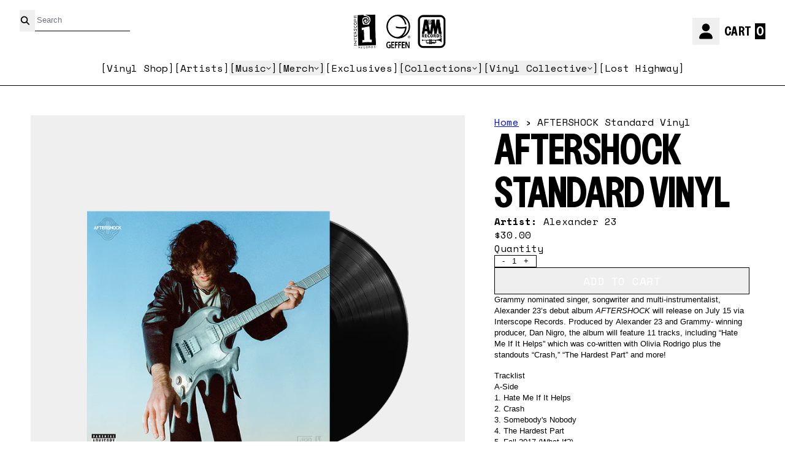

--- FILE ---
content_type: text/html; charset=utf-8
request_url: https://interscope.com/products/aftershock-standard-vinyl
body_size: 41666
content:
<!doctype html>
<html class="flex flex-col min-h-full" lang="en">
<head>
<script>
vice= {
  config: {
    viceAccountId: 'umusic',
    viceSiteId: 'interscopeofficial',
    viceSectionId: ''
  }
}
</script>
<script src='//vice-prod.sdiapi.com/vice_loader/umusic/interscopeofficial'></script><meta charset="utf-8">
  <meta name="robots" content="noai, noimageai">
  <meta http-equiv="X-UA-Compatible" content="IE=edge,chrome=1">
  <meta name="viewport" content="width=device-width,initial-scale=1,shrink-to-fit=no,viewport-fit=cover"><style data-shopify>
/* TYPOGRAPHY */:root {
--typeface_primary: vc-nudge, system-ui, -apple-system, BlinkMacSystemFont, "Segoe UI", Roboto, "Helvetica Neue", Arial, "Noto Sans", sans-serif, "Apple Color Emoji", "Segoe UI Emoji", "Segoe UI Symbol", "Noto Color Emoji";--typeface_secondary: Space Mono, system-ui, -apple-system, BlinkMacSystemFont, "Segoe UI", Roboto, "Helvetica Neue", Arial, "Noto Sans", sans-serif, "Apple Color Emoji", "Segoe UI Emoji", "Segoe UI Symbol", "Noto Color Emoji";--typeface_tertiary: Helvetica, Arial, sans-serif;--font_display_md: var(--typeface_secondary);
  --font_display_md_weight: 400;
  --font_display_md_letter: 0.0rem;
  --font_display_md_line: 1.3;
  --font_display_md_text_transform: uppercase;--font_display_md_size: 0.875rem;
  --font_display_md_size_md: 1.0rem;--font_heading_2xl: var(--typeface_primary);
  --font_heading_2xl_weight: 400;
  --font_heading_2xl_letter: 0.0rem;
  --font_heading_2xl_line: 1.1;
  --font_heading_2xl_text_transform: uppercase;--font_heading_2xl_size: 4.0rem;
  --font_heading_2xl_size_md: 4.0rem;--font_heading_xl: var(--typeface_primary);
  --font_heading_xl_weight: 400;
  --font_heading_xl_letter: 0.0rem;
  --font_heading_xl_line: 1.1;
  --font_heading_xl_text_transform: uppercase;--font_heading_xl_size: 2.5rem;
  --font_heading_xl_size_md: 4.0rem;--font_heading_lg: var(--typeface_primary);
  --font_heading_lg_weight: 700;
  --font_heading_lg_letter: 0.0rem;
  --font_heading_lg_line: 1.1;
  --font_heading_lg_text_transform: uppercase;--font_heading_lg_size: 1.875rem;
  --font_heading_lg_size_md: 3.125rem;--font_heading_md: var(--typeface_tertiary);
  --font_heading_md_weight: 700;
  --font_heading_md_letter: 0.0rem;
  --font_heading_md_line: 1.1;
  --font_heading_md_text_transform: none;--font_heading_md_size: 1.5rem;
  --font_heading_md_size_md: 2.25rem;--font_body_lg: var(--typeface_tertiary);
  --font_body_lg_weight: 400;
  --font_body_lg_letter: 0.0rem;
  --font_body_lg_line: 1.4;
  --font_body_lg_text_transform: none;--font_body_lg_size: 1.125rem;
  --font_body_lg_size_md: 1.0625rem;--font_body_md: var(--typeface_tertiary);
  --font_body_md_weight: 400;
  --font_body_md_letter: 0.0rem;
  --font_body_md_line: 1.4;
  --font_body_md_text_transform: none;--font_body_md_size: 1.0rem;
  --font_body_md_size_md: 0.8125rem;--font_body_sm: var(--typeface_secondary);
  --font_body_sm_weight: 400;
  --font_body_sm_letter: 0.0rem;
  --font_body_sm_line: 1.4;
  --font_body_sm_text_transform: none;--font_body_sm_size: 1.0rem;
  --font_body_sm_size_md: 1.0rem;--font_body_xs: var(--typeface_secondary);
  --font_body_xs_weight: 400;
  --font_body_xs_letter: 0.0rem;
  --font_body_xs_line: 1.4;
  --font_body_xs_text_transform: none;--font_body_xs_size: 0.875rem;
  --font_body_xs_size_md: 1.0rem;--font_button: var(--typeface_secondary);
  --font_button_weight: 300;
  --font_button_letter: 0.03125rem;
  --font_button_line: 1;
  --font_button_text_transform: uppercase;--font_button_size: 1.0rem;
  --font_button_size_md: 1.125rem;--font_navigation_lg: var(--typeface_secondary);
  --font_navigation_lg_weight: 400;
  --font_navigation_lg_letter: 0.0rem;
  --font_navigation_lg_line: 1.5;
  --font_navigation_lg_text_transform: none;--font_navigation_lg_size: 1.125rem;
  --font_navigation_lg_size_md: 1.0rem;--font_navigation_md: var(--typeface_tertiary);
  --font_navigation_md_weight: 400;
  --font_navigation_md_letter: 0.0125rem;
  --font_navigation_md_line: 1.5;
  --font_navigation_md_text_transform: none;--font_navigation_md_size: 1.0rem;
  --font_navigation_md_size_md: 1.0rem;--font_navigation_sm: var(--typeface_secondary);
  --font_navigation_sm_weight: 400;
  --font_navigation_sm_letter: 0.0rem;
  --font_navigation_sm_line: 1.5;
  --font_navigation_sm_text_transform: uppercase;--font_navigation_sm_size: 0.875rem;
  --font_navigation_sm_size_md: 0.875rem;
}
/* TYPOGRAPHY */

</style><style data-shopify>
  /**
      Set Color Variable from shopify
  */
  :root {
    --color-outline: #2563eb;
    --color-black: hsl(0 0% 5%);
    --color-white: hsl(0 0% 95%);
    --color-transparent: rgba(0,0,0,0);

    --color-gray-50: hsl(0 0% 98%);
    --color-gray-100: hsl(240 5% 96%);
    --color-gray-200: hsl(240 6% 90%);
    --color-gray-300: hsl(240 5% 84%);
    --color-gray-400: hsl(240 5% 65%);
    --color-gray-500: hsl(240 4% 46%);
    --color-gray-600: hsl(240 5% 34%);
    --color-gray-700: hsl(240 5% 26%);
    --color-gray-800: hsl(240 4% 16%);
    --color-gray-900: hsl(240 6% 10%);

    --color-gray-100-on: hsl(240 6% 10%);
    --color-gray-900-on: hsl(240 5% 96%);--scheme1-content-base:0 0% 0%;
      --scheme1-content-subtle:237 100% 50%;
      --scheme1-content-emphasis:237 100% 50%;
      --scheme1-content-heading:0 0% 0%;

      --scheme1-surface:237 100% 50%;
      --scheme1-surface-gradient: ;
      --scheme1-background:0 0% 100%;
      --scheme1-background-gradient: ;

      --scheme1-primary:0 0% 0%;
      --scheme1-primary-light:0 0% 20%;
      --scheme1-primary-dark:0 0% 0%;
      --scheme1-primary-on:0 0% 100%;
      --scheme1-primary-gradient: ;

      --scheme1-secondary:237 100% 50%;
      --scheme1-secondary-light:237 100% 70%;
      --scheme1-secondary-dark:237 100% 30%;
      --scheme1-secondary-on:0 0% 100%;
      --scheme1-secondary-gradient: ;

      --scheme1-tertiary:237 100% 50%;
      --scheme1-tertiary-light:237 100% 70%;
      --scheme1-tertiary-dark:237 100% 30%;
      --scheme1-tertiary-on:0 0% 0%;
      --scheme1-tertiary-gradient: ;--scheme1-notification-on:0 0% 100%;
      --scheme1-notification:237 100% 50%;
      --scheme1-notification-mix: hsl(237, 110%, 65%);--scheme1-success-on:0 0% 100%;
      --scheme1-success:91 100% 41%;
      --scheme1-success-mix: hsl(91, 79%, 61%);--scheme1-error-on:0 100% 47%;
      --scheme1-error:0 0% 100%;
      --scheme1-error-mix: hsl(0, 99%, 64%);--scheme2-content-base:215 28% 17%;
      --scheme2-content-subtle:215 14% 34%;
      --scheme2-content-emphasis:224 71% 4%;
      --scheme2-content-heading:221 39% 11%;

      --scheme2-surface:220 14% 96%;
      --scheme2-surface-gradient: ;
      --scheme2-background:0 0% 100%;
      --scheme2-background-gradient: ;

      --scheme2-primary:0 0% 0%;
      --scheme2-primary-light:0 0% 20%;
      --scheme2-primary-dark:0 0% 0%;
      --scheme2-primary-on:0 0% 100%;
      --scheme2-primary-gradient: ;

      --scheme2-secondary:217 19% 27%;
      --scheme2-secondary-light:217 19% 47%;
      --scheme2-secondary-dark:220 18% 7%;
      --scheme2-secondary-on:0 0% 98%;
      --scheme2-secondary-gradient: ;

      --scheme2-tertiary:215 14% 34%;
      --scheme2-tertiary-light:216 14% 54%;
      --scheme2-tertiary-dark:216 14% 14%;
      --scheme2-tertiary-on:0 0% 98%;
      --scheme2-tertiary-gradient: ;--scheme2-notification-on:200 4% 13%;
      --scheme2-notification:220 6% 90%;
      --scheme2-notification-mix: hsl(211, 11%, 42%);--scheme2-success-on:150 3% 13%;
      --scheme2-success:141 79% 85%;
      --scheme2-success-mix: hsl(141, 22%, 39%);--scheme2-error-on:0 74% 42%;
      --scheme2-error:0 100% 97%;
      --scheme2-error-mix: hsl(0, 66%, 60%);--scheme3-content-base:220 13% 91%;
      --scheme3-content-subtle:216 12% 84%;
      --scheme3-content-emphasis:210 20% 98%;
      --scheme3-content-heading:210 20% 98%;

      --scheme3-surface:221 39% 11%;
      --scheme3-surface-gradient: ;
      --scheme3-background:224 71% 4%;
      --scheme3-background-gradient: ;

      --scheme3-primary:224 71% 4%;
      --scheme3-primary-light:224 71% 24%;
      --scheme3-primary-dark:0 0% 0%;
      --scheme3-primary-on:210 20% 98%;
      --scheme3-primary-gradient: ;

      --scheme3-secondary:221 39% 11%;
      --scheme3-secondary-light:221 39% 31%;
      --scheme3-secondary-dark:0 0% 0%;
      --scheme3-secondary-on:220 13% 91%;
      --scheme3-secondary-gradient: ;

      --scheme3-tertiary:217 19% 27%;
      --scheme3-tertiary-light:217 19% 47%;
      --scheme3-tertiary-dark:220 18% 7%;
      --scheme3-tertiary-on:210 20% 98%;
      --scheme3-tertiary-gradient: ;--scheme3-notification-on:200 4% 13%;
      --scheme3-notification:220 6% 90%;
      --scheme3-notification-mix: hsl(211, 11%, 42%);--scheme3-success-on:150 3% 13%;
      --scheme3-success:141 79% 85%;
      --scheme3-success-mix: hsl(141, 22%, 39%);--scheme3-error-on:0 74% 42%;
      --scheme3-error:0 100% 97%;
      --scheme3-error-mix: hsl(0, 66%, 60%);--scheme4-content-base:226 100% 94%;
      --scheme4-content-subtle:228 96% 89%;
      --scheme4-content-emphasis:0 0% 100%;
      --scheme4-content-heading:0 0% 100%;

      --scheme4-surface:244 47% 20%;
      --scheme4-surface-gradient: ;
      --scheme4-background:242 47% 34%;
      --scheme4-background-gradient: ;

      --scheme4-primary:0 0% 100%;
      --scheme4-primary-light:0 0% 100%;
      --scheme4-primary-dark:0 0% 80%;
      --scheme4-primary-on:230 94% 82%;
      --scheme4-primary-gradient: ;

      --scheme4-secondary:226 100% 94%;
      --scheme4-secondary-light:0 0% 100%;
      --scheme4-secondary-dark:226 100% 74%;
      --scheme4-secondary-on:0 0% 98%;
      --scheme4-secondary-gradient: ;

      --scheme4-tertiary:230 94% 82%;
      --scheme4-tertiary-light:0 0% 100%;
      --scheme4-tertiary-dark:230 94% 62%;
      --scheme4-tertiary-on:0 0% 98%;
      --scheme4-tertiary-gradient: ;--scheme4-notification-on:200 4% 13%;
      --scheme4-notification:220 6% 90%;
      --scheme4-notification-mix: hsl(211, 11%, 42%);--scheme4-success-on:150 3% 13%;
      --scheme4-success:141 79% 85%;
      --scheme4-success-mix: hsl(141, 22%, 39%);--scheme4-error-on:0 74% 42%;
      --scheme4-error:0 100% 97%;
      --scheme4-error-mix: hsl(0, 66%, 60%);}.scheme-scheme1 {
        /* Content */
        --color-content-base: hsl(var(--scheme1-content-base));
        --color-content-subtle: hsl(var(--scheme1-content-subtle));
        --color-content-emphasis: hsl(var(--scheme1-content-emphasis));
        --color-content-heading: hsl(var(--scheme1-content-heading));

        /* Surface */
        --color-surface: hsl(var(--scheme1-surface, var(--scheme1-background)));--color-surface-gradient: hsl(var(--scheme1-surface));
        /* Background */
        --color-background: hsl(var(--scheme1-background));--color-background-gradient: hsl(var(--scheme1-background));/* Primary Color */
        --color-primary-on: hsl(var(--scheme1-primary-on));
        --color-primary: hsl(var(--scheme1-primary));
        --color-primary-dark: hsl(var(--scheme1-primary-dark));
        --color-primary-light: hsl(var(--scheme1-primary-light));--color-primary-gradient: hsl(var(--scheme1-primary));/* Secondary Color */
        --color-secondary-on: hsl(var(--scheme1-secondary-on));
        --color-secondary: hsl(var(--scheme1-secondary));
        --color-secondary-dark: hsl(var(--scheme1-secondary-dark));
        --color-secondary-light: hsl(var(--scheme1-secondary-light));--color-secondary-gradient: hsl(var(--scheme1-secondary));/* Tertiary Color */
        --color-tertiary-on: hsl(var(--scheme1-tertiary-on));
        --color-tertiary: hsl(var(--scheme1-tertiary));
        --color-tertiary-dark: hsl(var(--scheme1-tertiary-dark));
        --color-tertiary-light: hsl(var(--scheme1-tertiary-light));--color-tertiary-gradient: hsl(var(--scheme1-tertiary));/* Accent Colors */
        /* Notification */
        --color-on-notification: hsl(var(--scheme1-notification-on));
        --color-notification: hsl(var(--scheme1-notification));
        --color-notification-mix: var(--scheme1-notification-mix);

        /* Success */
        --color-on-success: hsl(var(--scheme1-success-on));
        --color-success: hsl(var(--scheme1-success));
        --color-success-mix: var(--scheme1-success-mix);

        /* Error */
        --color-on-error: hsl(var(--scheme1-error-on));
        --color-error-on: var(--color-on-error);
        --color-error: hsl(var(--scheme1-error));
        --color-error-mix: var(--scheme1-error-mix);--color-error-mix-on: var(--color-black);

        /* Section */--color-text: var(--color-content-base, var(--color-content-base));
        --color-border: var(--color-secondary, var(--border-default-color));
        /* Section */

        /* Tables BG Color */
        --color-table-bg: var(--color-default, var(--color-background));

        /* Input Color */
        --color-input-text: hsl(var(--scheme1-content-base));
      }
    .scheme-scheme2 {
        /* Content */
        --color-content-base: hsl(var(--scheme2-content-base));
        --color-content-subtle: hsl(var(--scheme2-content-subtle));
        --color-content-emphasis: hsl(var(--scheme2-content-emphasis));
        --color-content-heading: hsl(var(--scheme2-content-heading));

        /* Surface */
        --color-surface: hsl(var(--scheme2-surface, var(--scheme2-background)));--color-surface-gradient: hsl(var(--scheme2-surface));
        /* Background */
        --color-background: hsl(var(--scheme2-background));--color-background-gradient: hsl(var(--scheme2-background));/* Primary Color */
        --color-primary-on: hsl(var(--scheme2-primary-on));
        --color-primary: hsl(var(--scheme2-primary));
        --color-primary-dark: hsl(var(--scheme2-primary-dark));
        --color-primary-light: hsl(var(--scheme2-primary-light));--color-primary-gradient: hsl(var(--scheme2-primary));/* Secondary Color */
        --color-secondary-on: hsl(var(--scheme2-secondary-on));
        --color-secondary: hsl(var(--scheme2-secondary));
        --color-secondary-dark: hsl(var(--scheme2-secondary-dark));
        --color-secondary-light: hsl(var(--scheme2-secondary-light));--color-secondary-gradient: hsl(var(--scheme2-secondary));/* Tertiary Color */
        --color-tertiary-on: hsl(var(--scheme2-tertiary-on));
        --color-tertiary: hsl(var(--scheme2-tertiary));
        --color-tertiary-dark: hsl(var(--scheme2-tertiary-dark));
        --color-tertiary-light: hsl(var(--scheme2-tertiary-light));--color-tertiary-gradient: hsl(var(--scheme2-tertiary));/* Accent Colors */
        /* Notification */
        --color-on-notification: hsl(var(--scheme2-notification-on));
        --color-notification: hsl(var(--scheme2-notification));
        --color-notification-mix: var(--scheme2-notification-mix);

        /* Success */
        --color-on-success: hsl(var(--scheme2-success-on));
        --color-success: hsl(var(--scheme2-success));
        --color-success-mix: var(--scheme2-success-mix);

        /* Error */
        --color-on-error: hsl(var(--scheme2-error-on));
        --color-error-on: var(--color-on-error);
        --color-error: hsl(var(--scheme2-error));
        --color-error-mix: var(--scheme2-error-mix);--color-error-mix-on: var(--color-black);

        /* Section */--color-bg: var(--color-transparent, var(--color-background));--color-text: var(--color-content-base, var(--color-content-base));
        --color-border: var(--color-secondary, var(--border-default-color));
        /* Section */

        /* Tables BG Color */
        --color-table-bg: var(--color-default, var(--color-background));

        /* Input Color */
        --color-input-text: hsl(var(--scheme2-content-base));
      }
    .scheme-scheme3 {
        /* Content */
        --color-content-base: hsl(var(--scheme3-content-base));
        --color-content-subtle: hsl(var(--scheme3-content-subtle));
        --color-content-emphasis: hsl(var(--scheme3-content-emphasis));
        --color-content-heading: hsl(var(--scheme3-content-heading));

        /* Surface */
        --color-surface: hsl(var(--scheme3-surface, var(--scheme3-background)));--color-surface-gradient: hsl(var(--scheme3-surface));
        /* Background */
        --color-background: hsl(var(--scheme3-background));--color-background-gradient: hsl(var(--scheme3-background));/* Primary Color */
        --color-primary-on: hsl(var(--scheme3-primary-on));
        --color-primary: hsl(var(--scheme3-primary));
        --color-primary-dark: hsl(var(--scheme3-primary-dark));
        --color-primary-light: hsl(var(--scheme3-primary-light));--color-primary-gradient: hsl(var(--scheme3-primary));/* Secondary Color */
        --color-secondary-on: hsl(var(--scheme3-secondary-on));
        --color-secondary: hsl(var(--scheme3-secondary));
        --color-secondary-dark: hsl(var(--scheme3-secondary-dark));
        --color-secondary-light: hsl(var(--scheme3-secondary-light));--color-secondary-gradient: hsl(var(--scheme3-secondary));/* Tertiary Color */
        --color-tertiary-on: hsl(var(--scheme3-tertiary-on));
        --color-tertiary: hsl(var(--scheme3-tertiary));
        --color-tertiary-dark: hsl(var(--scheme3-tertiary-dark));
        --color-tertiary-light: hsl(var(--scheme3-tertiary-light));--color-tertiary-gradient: hsl(var(--scheme3-tertiary));/* Accent Colors */
        /* Notification */
        --color-on-notification: hsl(var(--scheme3-notification-on));
        --color-notification: hsl(var(--scheme3-notification));
        --color-notification-mix: var(--scheme3-notification-mix);

        /* Success */
        --color-on-success: hsl(var(--scheme3-success-on));
        --color-success: hsl(var(--scheme3-success));
        --color-success-mix: var(--scheme3-success-mix);

        /* Error */
        --color-on-error: hsl(var(--scheme3-error-on));
        --color-error-on: var(--color-on-error);
        --color-error: hsl(var(--scheme3-error));
        --color-error-mix: var(--scheme3-error-mix);--color-error-mix-on: var(--color-black);

        /* Section */--color-bg: var(--color-transparent, var(--color-background));--color-text: var(--color-content-base, var(--color-content-base));
        --color-border: var(--color-secondary, var(--border-default-color));
        /* Section */

        /* Tables BG Color */
        --color-table-bg: var(--color-default, var(--color-background));

        /* Input Color */
        --color-input-text: hsl(var(--scheme3-content-base));
      }
    .scheme-scheme4 {
        /* Content */
        --color-content-base: hsl(var(--scheme4-content-base));
        --color-content-subtle: hsl(var(--scheme4-content-subtle));
        --color-content-emphasis: hsl(var(--scheme4-content-emphasis));
        --color-content-heading: hsl(var(--scheme4-content-heading));

        /* Surface */
        --color-surface: hsl(var(--scheme4-surface, var(--scheme4-background)));--color-surface-gradient: hsl(var(--scheme4-surface));
        /* Background */
        --color-background: hsl(var(--scheme4-background));--color-background-gradient: hsl(var(--scheme4-background));/* Primary Color */
        --color-primary-on: hsl(var(--scheme4-primary-on));
        --color-primary: hsl(var(--scheme4-primary));
        --color-primary-dark: hsl(var(--scheme4-primary-dark));
        --color-primary-light: hsl(var(--scheme4-primary-light));--color-primary-gradient: hsl(var(--scheme4-primary));/* Secondary Color */
        --color-secondary-on: hsl(var(--scheme4-secondary-on));
        --color-secondary: hsl(var(--scheme4-secondary));
        --color-secondary-dark: hsl(var(--scheme4-secondary-dark));
        --color-secondary-light: hsl(var(--scheme4-secondary-light));--color-secondary-gradient: hsl(var(--scheme4-secondary));/* Tertiary Color */
        --color-tertiary-on: hsl(var(--scheme4-tertiary-on));
        --color-tertiary: hsl(var(--scheme4-tertiary));
        --color-tertiary-dark: hsl(var(--scheme4-tertiary-dark));
        --color-tertiary-light: hsl(var(--scheme4-tertiary-light));--color-tertiary-gradient: hsl(var(--scheme4-tertiary));/* Accent Colors */
        /* Notification */
        --color-on-notification: hsl(var(--scheme4-notification-on));
        --color-notification: hsl(var(--scheme4-notification));
        --color-notification-mix: var(--scheme4-notification-mix);

        /* Success */
        --color-on-success: hsl(var(--scheme4-success-on));
        --color-success: hsl(var(--scheme4-success));
        --color-success-mix: var(--scheme4-success-mix);

        /* Error */
        --color-on-error: hsl(var(--scheme4-error-on));
        --color-error-on: var(--color-on-error);
        --color-error: hsl(var(--scheme4-error));
        --color-error-mix: var(--scheme4-error-mix);--color-error-mix-on: var(--color-black);

        /* Section */--color-bg: var(--color-transparent, var(--color-background));--color-text: var(--color-content-base, var(--color-content-base));
        --color-border: var(--color-secondary, var(--border-default-color));
        /* Section */

        /* Tables BG Color */
        --color-table-bg: var(--color-default, var(--color-background));

        /* Input Color */
        --color-input-text: hsl(var(--scheme4-content-base));
      }
    
</style>
<style data-shopify>:root {
    --border-default-width: 1px;
    --border-default-width-narrow: 1px;
    --border-default-width-wide: 2px;
    --border-default-radius: 0;
    --border-default-color: var(--color-content-subtle);
  }</style><style data-shopify>
  :root {--button-px-sm: 0.75rem; --button-py-sm: 0.5rem; --button-px-md: 1rem; --button-py-md: 0.625rem; --button-px-lg: 1.25rem; --button-py-lg: 0.75rem; --button-font-size: var(--font_button_size);--button-all-border-radius: var(--border-default-radius);/* default */ --border-button-width: var(--border-default-width);--button-px-default: var(--button-px-lg);--button-py-default: var(--button-py-lg);}

  .btn {--tw-shadow: 0 0px 0px 0 var(--button-shadow-color); --button-box-shadow: var(--tw-ring-offset-shadow, 0 0 rgba(0,0,0,0)), var(--tw-ring-shadow, 0 0 rgba(0,0,0,0)), var(--tw-shadow); display: flex; align-items: center; justify-content: center; text-align: center; cursor: pointer; position: relative; overflow: hidden; color: var(--button-color); border: var(--border-button-width) solid var(--border-color); border-radius: var(--button-all-border-radius); box-shadow: var(--button-box-shadow); padding: var(--button-py-default) var(--button-px-default); font-size: var(--button-font-size); font-family: var(--font_button); font-weight: var(--font_button_weight); letter-spacing: var(--font_button_letter); line-height: var(--font_button_line); text-transform: var(--font_button_text_transform); transition: .2s ease-out; --border-color: var(--default,var(--color-primary)); --button-color: var(--color-primary-on); --button-shadow-color: var(--color-primary-20); text-decoration-color: transparent; --button-fill: var(--color-primary);--button-fill-hover: var(--color-transparent);}

  .btn:before,
  .btn:after {
    content: '';
    background: transparent;
    inset: 0;
    position: absolute;
    display: block;
    z-index: -1;
    transition: .2s ease-out;
    transform: translate3d(0,0,0);
  }
  .btn:before {
    background: var(--button-fill-hover);
    opacity: 0;
  }
  .btn:hover::before {
    opacity: var(--button-bg-opacity, 1);
  }

  .btn:after {
    background: var(--button-fill);
    opacity: var(--button-bg-opacity, 1);
  }
  .btn:hover::after {
    opacity: 0;
  }

  input.btn {
    background: var(--button-fill);
  }
  input.btn:before {
    display: none;
  }
  input.btn:after {
    display: none;
  }
  input.btn:hover {
    background: var(--button-fill-hover);
  }

  .btn--sm {
    --button-py-default: var(--button-py-sm);
    --button-px-default: var(--button-px-sm);
    font-size: max(calc(var(--button-font-size) * .618em ), 14px)
  }
  .btn--md {
    --button-py-default: var(--button-py-md);
    --button-px-default: var(--button-px-md);
  }
  .btn--lg {
    --button-py-default: var(--button-py-lg);
    --button-px-default: var(--button-px-lg);
  }

  .btn:hover,
  .btn--primary:hover {--button-color: var(--color-primary-light); --border-color: var(--default,var(--color-primary-light)); --button-shadow-color: var(--color-primary-light-20); text-decoration-color: transparent;}

  .btn--secondary {--button-color: var(--color-primary); --border-color: var(--default,var(--color-primary)); --button-shadow-color: var(--color-primary-20); text-decoration-color: transparent; --button-fill: var(--color-transparent);--button-fill-hover: var(--color-primary);}

  .btn--secondary:hover {--border-color: var(--default,var(--color-primary)); --button-color: var(--color-primary-on); --button-shadow-color: var(--color-primary-20); text-decoration-color: transparent;}

  .btn--tertiary {--button-color: var(--color-tertiary); --border-color: var(--default, var(--color-tertiary)); --button-shadow-color: transparent; border-width: 0; text-decoration: underline; text-underline-offset: var(--button-py-default); text-decoration-thickness: var(--border-default-width-default); text-decoration-color: var(--default, var(--color-tertiary)); --button-fill: var(--color-transparent);--button-fill-hover: var(--color-transparent);}

  .btn--tertiary:hover {--button-color: var(--color-secondary); --border-color: var(--default, var(--color-secondary)); --button-shadow-color: transparent; border-width: 0; text-decoration: underline; text-underline-offset: var(--button-py-default); text-decoration-thickness: var(--border-default-width-default); text-decoration-color: var(--default, var(--color-secondary));}

  .btn--light {--border-color: var(--color-gray-100,var(--color-gray-100)); --button-color: var(--color-gray-100-on); --button-shadow-color: var(--color-gray-100-20); text-decoration-color: transparent; --button-fill: var(--color-gray-100);--button-fill-hover: var(--color-gray-100);}

  .btn--light:hover {--border-color: var(--color-gray-100,var(--color-gray-100)); --button-color: var(--color-gray-100-on); --button-shadow-color: var(--color-gray-100-20); text-decoration-color: transparent;}

  .btn--dark {--border-color: var(--color-gray-900,var(--color-gray-900)); --button-color: var(--color-gray-900-on); --button-shadow-color: var(--color-gray-900-20); text-decoration-color: transparent; --button-fill: var(--color-gray-900);--button-fill-hover: var(--color-gray-900);}

  .btn--dark:hover {--border-color: var(--color-gray-900,var(--color-gray-900)); --button-color: var(--color-gray-900-on); --button-shadow-color: var(--color-gray-900-20); text-decoration-color: transparent;}

  @media screen and (min-width: 48em) {
    .btn {
      --button-font-size: var(--font_button_size_md);
    }
  }
</style>
<style data-shopify>
:root {
  --gap-sm-2xs: 0.25rem;
  --gap-sm-xs: 0.5rem;
  --gap-sm-sm: 0.75rem;
  --gap-sm-md: 1.0rem;
  --gap-sm-lg: 1.25rem;
  --gap-sm-xl: 1.5rem;
  --gap-sm-2xl: 2.0rem;
  --gap-lg-2xs: 0.5rem;
  --gap-lg-xs: 1.0rem;
  --gap-lg-sm: 1.5rem;
  --gap-lg-md: 2.0rem;
  --gap-lg-lg: 2.5rem;
  --gap-lg-xl: 3.0rem;
  --gap-lg-2xl: 3.5rem;
  --gap-container-2xs: 0.5rem;
  --gap-container-xs: 1.0rem;
  --gap-container-sm: 2.0rem;
  --gap-container-md: 3.0rem;
  --gap-container-lg: 4.0rem;
  --gap-container-xl: 5.0rem;
  --gap-container-2xl: 6.0rem;
  --padding-xs-2xs: 0.125rem;
  --padding-xs-xs: 0.25rem;
  --padding-xs-sm: 0.375rem;
  --padding-xs-md: 0.5rem;
  --padding-xs-lg: 0.625rem;
  --padding-xs-xl: 0.75rem;
  --padding-xs-2xl: 1.0rem;
  --padding-sm-2xs: 0.25rem;
  --padding-sm-xs: 0.5rem;
  --padding-sm-sm: 0.75rem;
  --padding-sm-md: 1.0rem;
  --padding-sm-lg: 1.25rem;
  --padding-sm-xl: 1.5rem;
  --padding-sm-2xl: 2.0rem;
  --padding-lg-2xs: 0.5rem;
  --padding-lg-xs: 1.0rem;
  --padding-lg-sm: 1.5rem;
  --padding-lg-md: 2.0rem;
  --padding-lg-lg: 2.5rem;
  --padding-lg-xl: 3.0rem;
  --padding-lg-2xl: 3.5rem;
  --padding-container-2xs: 0.5rem;
  --padding-container-xs: 1.0rem;
  --padding-container-sm: 2.0rem;
  --padding-container-md: 3.0rem;
  --padding-container-lg: 4.0rem;
  --padding-container-xl: 5.0rem;
  --padding-container-2xl: 6.0rem;
  --padding-section-desktop-2xs: .5rem;
  --padding-section-desktop-xs: 1rem;
  --padding-section-desktop-sm: 2rem;
  --padding-section-desktop-md: 3rem;
  --padding-section-desktop-lg: 4rem;
  --padding-section-desktop-xl: 5rem;
  --padding-section-desktop-2xl: 6rem;
  --padding-section-mobile-2xs: .25rem;
  --padding-section-mobile-xs: .5rem;
  --padding-section-mobile-sm: 1.5rem;
  --padding-section-mobile-md: 2rem;
  --padding-section-mobile-lg: 2.5rem;
  --padding-section-mobile-xl: 3rem;
  --padding-section-mobile-2xl: 4rem;
  --margin-sm-2xs: 0.25rem;
  --margin-sm-xs: 0.5rem;
  --margin-sm-sm: 0.75rem;
  --margin-sm-md: 1.0rem;
  --margin-sm-lg: 1.25rem;
  --margin-sm-xl: 1.5rem;
  --margin-sm-2xl: 2.0rem;
  --margin-lg-2xs: 0.5rem;
  --margin-lg-xs: 1.0rem;
  --margin-lg-sm: 1.5rem;
  --margin-lg-md: 2.0rem;
  --margin-lg-lg: 2.5rem;
  --margin-lg-xl: 3.0rem;
  --margin-lg-2xl: 3.5rem;
  --margin-container-2xs: 0.5rem;
  --margin-container-xs: 1.0rem;
  --margin-container-sm: 2.0rem;
  --margin-container-md: 3.0rem;
  --margin-container-lg: 4.0rem;
  --margin-container-xl: 5.0rem;
  --margin-container-2xl: 6.0rem;
  --w-tooltip-sm: 180px;
  --w-tooltip-md: 210px;
  --w-tooltip-lg: 240px;
  --w-tooltip-xl: 270px;

  --container-max-w-sm: 100rem;
  --container-max-w-lg: 200rem;--select-pad-r: calc(var(--border-default-width) + 1rem + (2 * var(--padding-sm-xs)));
}

</style><link href="//interscope.com/cdn/shop/t/239/assets/styles-critical.bundle.css?v=84122355865050242011768241818" rel="stylesheet" type="text/css" media="all" />
  <title>AFTERSHOCK Standard Vinyl - Interscope Records</title><script src="//interscope.com/cdn/shop/t/239/assets/runtime.bundle.js?v=158726144542703052771768241816"></script><script defer="defer" src="//interscope.com/cdn/shop/t/239/assets/geolocation.bundle.js?v=26642473021906531768241805"></script><script>
  window.dataLayer = window.dataLayer || [];
  
window.dataLayer.push({
    event:'page_data_loaded',
    user: {
      logged_in: 'false'
    },
    pageType: 'product',
    platform: 'shopify',
    shopify_consent: 'true',
    platform_theme: 'global',
    platform_version: '2.46.1'
  });
</script>

<script>(function(w,d,s,l,i){w[l]=w[l]||[];w[l].push({'gtm.start':
new Date().getTime(),event:'gtm.js'});var f=d.getElementsByTagName(s)[0],
j=d.createElement(s),dl=l!='dataLayer'?'&l='+l:'';j.async=true;j.src=
'https://www.googletagmanager.com/gtm.js?id='+i+dl;f.parentNode.insertBefore(j,f);
})(window,document,'script','dataLayer','GTM-KGFXQP4');</script>

<link rel="canonical" href="https://interscope.com/products/aftershock-standard-vinyl">

  <script>window.performance && window.performance.mark && window.performance.mark('shopify.content_for_header.start');</script><meta name="google-site-verification" content="5IVyH8UaHBzCHFBUEfctse21rG2mk5gr3008fIw1Cps">
<meta id="shopify-digital-wallet" name="shopify-digital-wallet" content="/27276050568/digital_wallets/dialog">
<meta name="shopify-checkout-api-token" content="8252af0ea2142e5b3532bd002ba9b434">
<meta id="in-context-paypal-metadata" data-shop-id="27276050568" data-venmo-supported="false" data-environment="production" data-locale="en_US" data-paypal-v4="true" data-currency="USD">
<link rel="alternate" type="application/json+oembed" href="https://interscope.com/products/aftershock-standard-vinyl.oembed">
<script async="async" src="/checkouts/internal/preloads.js?locale=en-US"></script>
<link rel="preconnect" href="https://shop.app" crossorigin="anonymous">
<script async="async" src="https://shop.app/checkouts/internal/preloads.js?locale=en-US&shop_id=27276050568" crossorigin="anonymous"></script>
<script id="apple-pay-shop-capabilities" type="application/json">{"shopId":27276050568,"countryCode":"US","currencyCode":"USD","merchantCapabilities":["supports3DS"],"merchantId":"gid:\/\/shopify\/Shop\/27276050568","merchantName":"Interscope Records","requiredBillingContactFields":["postalAddress","email","phone"],"requiredShippingContactFields":["postalAddress","email","phone"],"shippingType":"shipping","supportedNetworks":["visa","masterCard","amex","discover","elo","jcb"],"total":{"type":"pending","label":"Interscope Records","amount":"1.00"},"shopifyPaymentsEnabled":true,"supportsSubscriptions":true}</script>
<script id="shopify-features" type="application/json">{"accessToken":"8252af0ea2142e5b3532bd002ba9b434","betas":["rich-media-storefront-analytics"],"domain":"interscope.com","predictiveSearch":true,"shopId":27276050568,"locale":"en"}</script>
<script>var Shopify = Shopify || {};
Shopify.shop = "interscope-official.myshopify.com";
Shopify.locale = "en";
Shopify.currency = {"active":"USD","rate":"1.0"};
Shopify.country = "US";
Shopify.theme = {"name":"IVC 1.1 12PT + gif updates","id":146187550856,"schema_name":"Rhythm","schema_version":"2.46.1","theme_store_id":null,"role":"main"};
Shopify.theme.handle = "null";
Shopify.theme.style = {"id":null,"handle":null};
Shopify.cdnHost = "interscope.com/cdn";
Shopify.routes = Shopify.routes || {};
Shopify.routes.root = "/";</script>
<script type="module">!function(o){(o.Shopify=o.Shopify||{}).modules=!0}(window);</script>
<script>!function(o){function n(){var o=[];function n(){o.push(Array.prototype.slice.apply(arguments))}return n.q=o,n}var t=o.Shopify=o.Shopify||{};t.loadFeatures=n(),t.autoloadFeatures=n()}(window);</script>
<script>
  window.ShopifyPay = window.ShopifyPay || {};
  window.ShopifyPay.apiHost = "shop.app\/pay";
  window.ShopifyPay.redirectState = null;
</script>
<script id="shop-js-analytics" type="application/json">{"pageType":"product"}</script>
<script defer="defer" async type="module" src="//interscope.com/cdn/shopifycloud/shop-js/modules/v2/client.init-shop-cart-sync_BT-GjEfc.en.esm.js"></script>
<script defer="defer" async type="module" src="//interscope.com/cdn/shopifycloud/shop-js/modules/v2/chunk.common_D58fp_Oc.esm.js"></script>
<script defer="defer" async type="module" src="//interscope.com/cdn/shopifycloud/shop-js/modules/v2/chunk.modal_xMitdFEc.esm.js"></script>
<script type="module">
  await import("//interscope.com/cdn/shopifycloud/shop-js/modules/v2/client.init-shop-cart-sync_BT-GjEfc.en.esm.js");
await import("//interscope.com/cdn/shopifycloud/shop-js/modules/v2/chunk.common_D58fp_Oc.esm.js");
await import("//interscope.com/cdn/shopifycloud/shop-js/modules/v2/chunk.modal_xMitdFEc.esm.js");

  window.Shopify.SignInWithShop?.initShopCartSync?.({"fedCMEnabled":true,"windoidEnabled":true});

</script>
<script>
  window.Shopify = window.Shopify || {};
  if (!window.Shopify.featureAssets) window.Shopify.featureAssets = {};
  window.Shopify.featureAssets['shop-js'] = {"shop-cart-sync":["modules/v2/client.shop-cart-sync_DZOKe7Ll.en.esm.js","modules/v2/chunk.common_D58fp_Oc.esm.js","modules/v2/chunk.modal_xMitdFEc.esm.js"],"init-fed-cm":["modules/v2/client.init-fed-cm_B6oLuCjv.en.esm.js","modules/v2/chunk.common_D58fp_Oc.esm.js","modules/v2/chunk.modal_xMitdFEc.esm.js"],"shop-cash-offers":["modules/v2/client.shop-cash-offers_D2sdYoxE.en.esm.js","modules/v2/chunk.common_D58fp_Oc.esm.js","modules/v2/chunk.modal_xMitdFEc.esm.js"],"shop-login-button":["modules/v2/client.shop-login-button_QeVjl5Y3.en.esm.js","modules/v2/chunk.common_D58fp_Oc.esm.js","modules/v2/chunk.modal_xMitdFEc.esm.js"],"pay-button":["modules/v2/client.pay-button_DXTOsIq6.en.esm.js","modules/v2/chunk.common_D58fp_Oc.esm.js","modules/v2/chunk.modal_xMitdFEc.esm.js"],"shop-button":["modules/v2/client.shop-button_DQZHx9pm.en.esm.js","modules/v2/chunk.common_D58fp_Oc.esm.js","modules/v2/chunk.modal_xMitdFEc.esm.js"],"avatar":["modules/v2/client.avatar_BTnouDA3.en.esm.js"],"init-windoid":["modules/v2/client.init-windoid_CR1B-cfM.en.esm.js","modules/v2/chunk.common_D58fp_Oc.esm.js","modules/v2/chunk.modal_xMitdFEc.esm.js"],"init-shop-for-new-customer-accounts":["modules/v2/client.init-shop-for-new-customer-accounts_C_vY_xzh.en.esm.js","modules/v2/client.shop-login-button_QeVjl5Y3.en.esm.js","modules/v2/chunk.common_D58fp_Oc.esm.js","modules/v2/chunk.modal_xMitdFEc.esm.js"],"init-shop-email-lookup-coordinator":["modules/v2/client.init-shop-email-lookup-coordinator_BI7n9ZSv.en.esm.js","modules/v2/chunk.common_D58fp_Oc.esm.js","modules/v2/chunk.modal_xMitdFEc.esm.js"],"init-shop-cart-sync":["modules/v2/client.init-shop-cart-sync_BT-GjEfc.en.esm.js","modules/v2/chunk.common_D58fp_Oc.esm.js","modules/v2/chunk.modal_xMitdFEc.esm.js"],"shop-toast-manager":["modules/v2/client.shop-toast-manager_DiYdP3xc.en.esm.js","modules/v2/chunk.common_D58fp_Oc.esm.js","modules/v2/chunk.modal_xMitdFEc.esm.js"],"init-customer-accounts":["modules/v2/client.init-customer-accounts_D9ZNqS-Q.en.esm.js","modules/v2/client.shop-login-button_QeVjl5Y3.en.esm.js","modules/v2/chunk.common_D58fp_Oc.esm.js","modules/v2/chunk.modal_xMitdFEc.esm.js"],"init-customer-accounts-sign-up":["modules/v2/client.init-customer-accounts-sign-up_iGw4briv.en.esm.js","modules/v2/client.shop-login-button_QeVjl5Y3.en.esm.js","modules/v2/chunk.common_D58fp_Oc.esm.js","modules/v2/chunk.modal_xMitdFEc.esm.js"],"shop-follow-button":["modules/v2/client.shop-follow-button_CqMgW2wH.en.esm.js","modules/v2/chunk.common_D58fp_Oc.esm.js","modules/v2/chunk.modal_xMitdFEc.esm.js"],"checkout-modal":["modules/v2/client.checkout-modal_xHeaAweL.en.esm.js","modules/v2/chunk.common_D58fp_Oc.esm.js","modules/v2/chunk.modal_xMitdFEc.esm.js"],"shop-login":["modules/v2/client.shop-login_D91U-Q7h.en.esm.js","modules/v2/chunk.common_D58fp_Oc.esm.js","modules/v2/chunk.modal_xMitdFEc.esm.js"],"lead-capture":["modules/v2/client.lead-capture_BJmE1dJe.en.esm.js","modules/v2/chunk.common_D58fp_Oc.esm.js","modules/v2/chunk.modal_xMitdFEc.esm.js"],"payment-terms":["modules/v2/client.payment-terms_Ci9AEqFq.en.esm.js","modules/v2/chunk.common_D58fp_Oc.esm.js","modules/v2/chunk.modal_xMitdFEc.esm.js"]};
</script>
<script>(function() {
  var isLoaded = false;
  function asyncLoad() {
    if (isLoaded) return;
    isLoaded = true;
    var urls = ["\/\/shopify.privy.com\/widget.js?shop=interscope-official.myshopify.com","https:\/\/r2-t.trackedlink.net\/_dmspt.js?shop=interscope-official.myshopify.com","https:\/\/cozycountryredirectii.addons.business\/js\/eggbox\/10722\/script_19daf2574c36df72a860f3c4b0687d92.js?v=1\u0026sign=19daf2574c36df72a860f3c4b0687d92\u0026shop=interscope-official.myshopify.com","https:\/\/sizeguides.eastsideco.io\/js\/production_installer.js?shop=interscope-official.myshopify.com","\/\/cdn.shopify.com\/proxy\/53002342b5c1f23b6a6e5837aabec28cb83c86ccd2059c80926f796d32928d0d\/static.cdn.printful.com\/static\/js\/external\/shopify-product-customizer.js?v=0.28\u0026shop=interscope-official.myshopify.com\u0026sp-cache-control=cHVibGljLCBtYXgtYWdlPTkwMA","https:\/\/cdn.attn.tv\/interscoperecords\/dtag.js?shop=interscope-official.myshopify.com","https:\/\/size-guides.esc-apps-cdn.com\/1739201492-app.interscope-official.myshopify.com.js?shop=interscope-official.myshopify.com","\/\/cdn.shopify.com\/proxy\/5e88895de39222328c2f15cdd027bafbf78a056699c980629d70d11ba7f7f3fc\/cdn.singleassets.com\/storefront-legacy\/single-ui-content-gating-0.0.854.js?shop=interscope-official.myshopify.com\u0026sp-cache-control=cHVibGljLCBtYXgtYWdlPTkwMA"];
    for (var i = 0; i < urls.length; i++) {
      var s = document.createElement('script');
      s.type = 'text/javascript';
      s.async = true;
      s.src = urls[i];
      var x = document.getElementsByTagName('script')[0];
      x.parentNode.insertBefore(s, x);
    }
  };
  if(window.attachEvent) {
    window.attachEvent('onload', asyncLoad);
  } else {
    window.addEventListener('load', asyncLoad, false);
  }
})();</script>
<script id="__st">var __st={"a":27276050568,"offset":-18000,"reqid":"589bee06-621b-4d6e-b779-5112a2b8d304-1769072304","pageurl":"interscope.com\/products\/aftershock-standard-vinyl","u":"50c207591685","p":"product","rtyp":"product","rid":6989398442120};</script>
<script>window.ShopifyPaypalV4VisibilityTracking = true;</script>
<script id="captcha-bootstrap">!function(){'use strict';const t='contact',e='account',n='new_comment',o=[[t,t],['blogs',n],['comments',n],[t,'customer']],c=[[e,'customer_login'],[e,'guest_login'],[e,'recover_customer_password'],[e,'create_customer']],r=t=>t.map((([t,e])=>`form[action*='/${t}']:not([data-nocaptcha='true']) input[name='form_type'][value='${e}']`)).join(','),a=t=>()=>t?[...document.querySelectorAll(t)].map((t=>t.form)):[];function s(){const t=[...o],e=r(t);return a(e)}const i='password',u='form_key',d=['recaptcha-v3-token','g-recaptcha-response','h-captcha-response',i],f=()=>{try{return window.sessionStorage}catch{return}},m='__shopify_v',_=t=>t.elements[u];function p(t,e,n=!1){try{const o=window.sessionStorage,c=JSON.parse(o.getItem(e)),{data:r}=function(t){const{data:e,action:n}=t;return t[m]||n?{data:e,action:n}:{data:t,action:n}}(c);for(const[e,n]of Object.entries(r))t.elements[e]&&(t.elements[e].value=n);n&&o.removeItem(e)}catch(o){console.error('form repopulation failed',{error:o})}}const l='form_type',E='cptcha';function T(t){t.dataset[E]=!0}const w=window,h=w.document,L='Shopify',v='ce_forms',y='captcha';let A=!1;((t,e)=>{const n=(g='f06e6c50-85a8-45c8-87d0-21a2b65856fe',I='https://cdn.shopify.com/shopifycloud/storefront-forms-hcaptcha/ce_storefront_forms_captcha_hcaptcha.v1.5.2.iife.js',D={infoText:'Protected by hCaptcha',privacyText:'Privacy',termsText:'Terms'},(t,e,n)=>{const o=w[L][v],c=o.bindForm;if(c)return c(t,g,e,D).then(n);var r;o.q.push([[t,g,e,D],n]),r=I,A||(h.body.append(Object.assign(h.createElement('script'),{id:'captcha-provider',async:!0,src:r})),A=!0)});var g,I,D;w[L]=w[L]||{},w[L][v]=w[L][v]||{},w[L][v].q=[],w[L][y]=w[L][y]||{},w[L][y].protect=function(t,e){n(t,void 0,e),T(t)},Object.freeze(w[L][y]),function(t,e,n,w,h,L){const[v,y,A,g]=function(t,e,n){const i=e?o:[],u=t?c:[],d=[...i,...u],f=r(d),m=r(i),_=r(d.filter((([t,e])=>n.includes(e))));return[a(f),a(m),a(_),s()]}(w,h,L),I=t=>{const e=t.target;return e instanceof HTMLFormElement?e:e&&e.form},D=t=>v().includes(t);t.addEventListener('submit',(t=>{const e=I(t);if(!e)return;const n=D(e)&&!e.dataset.hcaptchaBound&&!e.dataset.recaptchaBound,o=_(e),c=g().includes(e)&&(!o||!o.value);(n||c)&&t.preventDefault(),c&&!n&&(function(t){try{if(!f())return;!function(t){const e=f();if(!e)return;const n=_(t);if(!n)return;const o=n.value;o&&e.removeItem(o)}(t);const e=Array.from(Array(32),(()=>Math.random().toString(36)[2])).join('');!function(t,e){_(t)||t.append(Object.assign(document.createElement('input'),{type:'hidden',name:u})),t.elements[u].value=e}(t,e),function(t,e){const n=f();if(!n)return;const o=[...t.querySelectorAll(`input[type='${i}']`)].map((({name:t})=>t)),c=[...d,...o],r={};for(const[a,s]of new FormData(t).entries())c.includes(a)||(r[a]=s);n.setItem(e,JSON.stringify({[m]:1,action:t.action,data:r}))}(t,e)}catch(e){console.error('failed to persist form',e)}}(e),e.submit())}));const S=(t,e)=>{t&&!t.dataset[E]&&(n(t,e.some((e=>e===t))),T(t))};for(const o of['focusin','change'])t.addEventListener(o,(t=>{const e=I(t);D(e)&&S(e,y())}));const B=e.get('form_key'),M=e.get(l),P=B&&M;t.addEventListener('DOMContentLoaded',(()=>{const t=y();if(P)for(const e of t)e.elements[l].value===M&&p(e,B);[...new Set([...A(),...v().filter((t=>'true'===t.dataset.shopifyCaptcha))])].forEach((e=>S(e,t)))}))}(h,new URLSearchParams(w.location.search),n,t,e,['guest_login'])})(!1,!0)}();</script>
<script integrity="sha256-4kQ18oKyAcykRKYeNunJcIwy7WH5gtpwJnB7kiuLZ1E=" data-source-attribution="shopify.loadfeatures" defer="defer" src="//interscope.com/cdn/shopifycloud/storefront/assets/storefront/load_feature-a0a9edcb.js" crossorigin="anonymous"></script>
<script crossorigin="anonymous" defer="defer" src="//interscope.com/cdn/shopifycloud/storefront/assets/shopify_pay/storefront-65b4c6d7.js?v=20250812"></script>
<script data-source-attribution="shopify.dynamic_checkout.dynamic.init">var Shopify=Shopify||{};Shopify.PaymentButton=Shopify.PaymentButton||{isStorefrontPortableWallets:!0,init:function(){window.Shopify.PaymentButton.init=function(){};var t=document.createElement("script");t.src="https://interscope.com/cdn/shopifycloud/portable-wallets/latest/portable-wallets.en.js",t.type="module",document.head.appendChild(t)}};
</script>
<script data-source-attribution="shopify.dynamic_checkout.buyer_consent">
  function portableWalletsHideBuyerConsent(e){var t=document.getElementById("shopify-buyer-consent"),n=document.getElementById("shopify-subscription-policy-button");t&&n&&(t.classList.add("hidden"),t.setAttribute("aria-hidden","true"),n.removeEventListener("click",e))}function portableWalletsShowBuyerConsent(e){var t=document.getElementById("shopify-buyer-consent"),n=document.getElementById("shopify-subscription-policy-button");t&&n&&(t.classList.remove("hidden"),t.removeAttribute("aria-hidden"),n.addEventListener("click",e))}window.Shopify?.PaymentButton&&(window.Shopify.PaymentButton.hideBuyerConsent=portableWalletsHideBuyerConsent,window.Shopify.PaymentButton.showBuyerConsent=portableWalletsShowBuyerConsent);
</script>
<script data-source-attribution="shopify.dynamic_checkout.cart.bootstrap">document.addEventListener("DOMContentLoaded",(function(){function t(){return document.querySelector("shopify-accelerated-checkout-cart, shopify-accelerated-checkout")}if(t())Shopify.PaymentButton.init();else{new MutationObserver((function(e,n){t()&&(Shopify.PaymentButton.init(),n.disconnect())})).observe(document.body,{childList:!0,subtree:!0})}}));
</script>
<link id="shopify-accelerated-checkout-styles" rel="stylesheet" media="screen" href="https://interscope.com/cdn/shopifycloud/portable-wallets/latest/accelerated-checkout-backwards-compat.css" crossorigin="anonymous">
<style id="shopify-accelerated-checkout-cart">
        #shopify-buyer-consent {
  margin-top: 1em;
  display: inline-block;
  width: 100%;
}

#shopify-buyer-consent.hidden {
  display: none;
}

#shopify-subscription-policy-button {
  background: none;
  border: none;
  padding: 0;
  text-decoration: underline;
  font-size: inherit;
  cursor: pointer;
}

#shopify-subscription-policy-button::before {
  box-shadow: none;
}

      </style>

<script>window.performance && window.performance.mark && window.performance.mark('shopify.content_for_header.end');</script> <link rel="stylesheet" href="https://fonts.umgapps.com/interscope/stylesheet.css"><link rel="stylesheet" href="https://fonts.googleapis.com/css2?family=Space+Grotesk:wght@300;400;500;600;700&family=Space+Mono:ital,wght@0,400;0,700;1,400;1,700&display=swap"><style>
  dialog[open]::backdrop,
  .umg-backdrop {
    
      --theme-color: ;
      background: hsl(0 0% 0% / 0.4);
      -webkit-backdrop-filter: blur(10px);
      backdrop-filter: blur(10px);
  }
  
  #PBarNextFrameWrapper::backdrop,
  #web-pixels-helper-sandbox-container::backdrop {
    --theme-color: unset;
    background: unset;
    -webkit-backdrop-filter: unset;
    backdrop-filter: unset;
  }
</style><link href="//interscope.com/cdn/shop/t/239/assets/styles.bundle.css?v=93864427200390930381768241820" rel="stylesheet" type="text/css" media="print" id="styles_css_bundle" onload="this.media=`all`;this.removeAttribute(`onload`)" />
  <noscript><link href="//interscope.com/cdn/shop/t/239/assets/styles.bundle.css?v=93864427200390930381768241820" rel="stylesheet" type="text/css" media="all" id="styles_css_bundle" /></noscript><script defer="defer" src="//interscope.com/cdn/shop/t/239/assets/alpine.bundle.js?v=26471021142772926081768241683"></script><style data-shopify>/* GLOBAL FONTS */
body {
 -webkit-font-smoothing: antialiased;
}
.text_display_md + .text_heading_lg {
  margin-top: 0.5rem;
}
.text_display_md + .text_heading_xl {
  margin-top: 0.5rem;
}
.text_heading_2xl {
  font-size: 65px;
}
@media screen and (min-width: 768px) {
  .text_heading_2xl {
    font-size: 96px;
  }
}

/* GLOBAL SECTION SPACING */
.section-spacing.px-lg-sm + .section-spacing.px-none .tabs__slider-container {
  margin-left: 0.75rem;
  margin-right: 0.75rem;
}
@media (min-width: 768px) {
  .section-spacing.px-lg-sm + .section-spacing.px-none .tabs__slider-container {
    margin-left: -0.75rem;
    margin-right: -0.75rem;
  }
  .section-spacing.px-lg-sm:not(.header__container),
  .section-spacing.px-lg-sm + .section-spacing.px-none .tabs__slider-container,
  .template-product__spacing {
    padding-left: 3.125rem;
    padding-right: 3.125rem;
  }
}

/* PREVENT MARQUEE PAUSE ON HOVER */
.marquee:hover .marquee__group {
  animation-play-state: running;
}

/* CAROUSELS */
.swiper__navigation--prev .w-6.h-6 .icon--arrow,
.swiper__navigation--next .w-6.h-6 .icon--arrow {
  display: none;
}
.swiper__navigation--prev .w-6.h-6,
.swiper__navigation--next .w-6.h-6 {
  width: 1rem;
  height: 1rem;
  border-top-width: 1px;
  border-right-width: 1px;
  border-color: currentColor;
}
.swiper__navigation--prev .w-6.h-6 {
  transform: rotate(-135deg);
}
.swiper__navigation--next .w-6.h-6 {
  transform: rotate(45deg);
}

/* CUSTOM ANIMATION CONTROL BUTTON */
.custom-animation-control {
  position: absolute;
  bottom: 4px;
  right: 4px;
  padding: 6px;
  width: 44px;
  height: 44px;
  pointer-events: auto;
}
.custom-animation-control span {
  display: block;
  position: relative;
  width: 100%;
  height: 100%;
  color: var(--color-primary);
  background-color: var(--color-primary-on);
  border: 1px solid var(--color-primary);
  border-radius: 32px;
}
.custom-animation-control span:hover {
  color: var(--color-primary-on);
  background-color: var(--color-primary);
  border-color: var(--color-primary-on);
}
.custom-animation-control .icon-play {
  position: absolute;
  top: 7px;
  left: 9px;
  width: 15px;
  height: 16px;
  opacity: 1;
}
.custom-animation-control .icon-pause {
  position: absolute;
  top: 6px;
  left: 6px;
  width: 18px;
  height: 18px;
  opacity: 0;
}
.custom-animation-control[aria-pressed="false"] .icon-play {
  opacity: 0;
}
.custom-animation-control[aria-pressed="false"] .icon-pause {
  opacity: 1;
}

/* HEADER */
.header__action--cart-trigger {
  font-family: var(--typeface_primary);
  text-transform: uppercase;
  font-size: 1.25rem;
  text-decoration: none !important;
}
@media (min-width: 768px) {
  .header__action--cart-trigger {
    margin-left: 0.5rem;
  }
}
.header__action--cart-trigger > .flex {
  width: auto;
}
.header__action--cart-trigger .cart-toggle__innerwrapper--icon {
  display: none;
}
.header__action--cart-trigger .cart-toggle__innerwrapper--icon + span.sr-only {
  display: block;
  position: relative;
  width: auto;
  height: auto;
  clip: initial;
  margin: 0;
}
.header__action--cart-trigger .cart-count {
  display: block;
  position: relative;
  top: auto;
  right: auto;
  border-radius: 0;
  background-color: var(--color-primary);
  font-family: inherit;
  font-size: inherit;
  line-height: 1.3;
  margin-left: 0.3em;
  min-width: 1rem;
  padding-left: 2px;
  padding-right: 2px;
}
.header__action--cart-trigger .cart-count:empty:before {
  content: '0';
}
.site-header--md .header__navigation-link[href="/pages/holiday-2025"]:not(:hover) b {
  color: #ff0000;
}

/* HEADER: Desktop */
.header__container--md .header__column--developer .predictive-search__form {
  max-width: 180px;
}
.header__container--md .header__column--developer .predictive-search__input {
  padding-left: 28px;
}
.header__container--md .header__column--developer .predictive-search__input-icon {
  padding-left: 0;
  left: 0;
}
.header__container--md .header__navigation-link:before {
  content: '[';
}
.header__container--md .header__navigation-link:after {
  content: ']';
}
.header__container--md .header__navigation-link-arrow {
  width: 0.5em;
  height: 0.5em;
}
.header__container--md .header__navigation-dropdown-container li {
  padding-left: 1.5rem;
  padding-right: 1.5rem;
}
.header__container--md .header__action--cart-trigger:hover .cart-count {
  background-color: var(--color-content-emphasis);
}

/* SIDE MENU X BUTTONS */
.hamburger-close-btn-wrapper,
.cart-drawer__close {
  color: #fff;
}

/* MOBILE MENU */
.header__container .hamburger-wrapper .account-navigation-container {
  margin-top: 1rem;
}

/* CART */
.cart-drawer .quantity-spinner {
  border-color: #fff;
}
.cart-drawer .btn:hover,
.cart-drawer__link:hover {
  background-color: #fff;
}

/* FOOTER */
.site-footer .logo-container {
  position: relative;
  align-items: flex-start;
}
.site-footer .logo-container img {
  transition: 0.3s ease-out;
}
.site-footer .logo-container .logo-cntr {
  position: relative;
}
.site-footer .logo-container .logo-cntr:before {
  content: "";
  display: block;
  position: absolute;
  top: 0;
  left: 0;
  width: 100%;
  height: 100%;
  background-image: url("https://cdn.shopify.com/s/files/1/0729/4556/6003/files/SCOPE_00018_V02_r04.png?v=1744406689");
  background-size: cover;
  background-repeat: no-repeat;
  opacity: 0;
}
.site-footer .logo-container.disabled .logo-cntr:before {
  opacity: 1;
}
.site-footer .logo-container.disabled img {
  opacity: 0;
}
.site-footer .logo-container .custom-animation-control {
  right: auto;
  left: 4px;
}

/* HOME PAGE HERO BANNER */
.custom-hero-banner-gradient-overlay .banner-container:has(h2):after,
.custom-hero-banner-gradient-overlay .banner-container:has(button.underline):after {
  content: "";
  display: block;
  position: absolute;
  top: 0;
  left: 0;
  width: 100%;
  height: 100%;
  background-image: linear-gradient(
    to bottom,
    rgba(255, 255, 255, 0),
    rgba(255, 255, 255, 0) 66%,
    rgba(255, 255, 255, 0.8) 100%
  );
}
.custom-hero-banner-gradient-overlay .banner-container:has(h2.c-text-background):after {
  content: "";
  display: block;
  position: absolute;
  top: 0;
  left: 0;
  width: 100%;
  height: 100%;
  background-image: linear-gradient(
    to bottom,
    rgba(0, 0, 0, 0),
    rgba(0, 0, 0, 0) 66%,
    rgba(0, 0, 0, 0.8) 100%
  );
}
.custom-hero-banner-gradient-overlay .banner-container:has(h2.c-text-background) button.underline {
  color: var(--color-background) !important;
}
.custom-hero-banner-gradient-overlay .banner-container:has(h2.c-text-background) button.underline:hover {
  color: var(--color-secondary) !important;
}

/* HOME PAGE ANIMATION OVERLAY */
.custom-animation-overlay {
  position: absolute;
  top: 0;
  right: 0;
  width: 100%;
  height: 100%;
  z-index: 10;
  pointer-events: none;
}
.custom-animation-overlay:before,
.custom-animation-overlay:after {
  content: "";
  position: absolute;
  top: 0;
  left: 0;
  width: 100%;
  height: 100%;
  background-size: 100% auto;
  background-position: 0% 100%;
  background-repeat: no-repeat;
  transition: 0.3s ease-out;
  z-index: -1;
}
.custom-animation-overlay:before {
  opacity: 0;
}
.custom-animation-overlay.disabled:before {
  opacity: 1;
}
.custom-animation-overlay.disabled:after {
  opacity: 0;
}
.custom-animation-section--1 .custom-animation-overlay:before,
.custom-animation-section--1 .custom-animation-overlay:after {
  background-size: clamp(0px, 100%, 415px) auto;
}
.custom-animation-section--1 .custom-animation-overlay:before {
  background-image: url("https://cdn.shopify.com/s/files/1/0729/4556/6003/files/SCOPE_00018_V03_r04.png?v=1744406689");
  background-position: 100% 100%;
}
.custom-animation-section--1 .custom-animation-overlay:after {
  background-image: url("https://cdn.shopify.com/s/files/1/0729/4556/6003/files/SCOPE_00018_V03_r03.gif?v=1744405487");
}
.custom-animation-section--1 .custom-animation-control {
  right: auto;
  left: 4px;
}
.custom-animation-section--2 .custom-animation-control {
  right: auto;
  left: 4px;
}
.custom-animation-section--2 .custom-animation-overlay:before,
.custom-animation-section--2 .custom-animation-overlay:after {
  background-size: clamp(0px, 48%, 200px) auto;
}
.custom-animation-section--2 .custom-animation-overlay:before {
  background-image: url("https://cdn.shopify.com/s/files/1/0729/4556/6003/files/SCOPE_00018_V01_r03.png?v=1745610368");
}
.custom-animation-section--2 .custom-animation-overlay:after {
  background-image: url("https://cdn.shopify.com/s/files/1/0729/4556/6003/files/SCOPE_00018_V01_r03_8ca8d8f4-3f7f-4f46-a6ab-0d486ece5b04.gif?v=1745599260");
}

/* HELP CENTER */
.help-header__title-wrapper .breadcrumb-nav {
  margin-bottom: 0.5rem;
}
.help-header__search-form label[for="query"] {
  position: absolute !important;
  overflow: hidden;
  width: 1px;
  height: 1px;
  margin: -1px;
  padding: 0;
  border: 0;
  clip: rect(0 0 0 0);
  word-wrap: normal !important;
}
.help-header + .grid .card__details--wrapper {
  row-gap: 1rem;
}
.help-header + .grid .card__cta {
  margin-top: 0.75rem;
}

/* PRODUCT TAGS */
.product__tag--exclusive {
  display: flex;
  align-items: center;
  font-weight: 700;
  background-color: transparent;
  color: var(--color-secondary);
  padding-left: 0;
  padding-right: 0;
}
.product__tag--exclusive:before {
  content: "";
  display: block;
  width: 1em;
  height: 1em;
  margin-right: 0.125rem;
  background-image: url("https://cdn.shopify.com/s/files/1/0272/7605/0568/files/InterscopeExclusiveFlag.svg?v=1747345387");
  background-size: contain;
  background-repeat: no-repeat;
  background-position: center;
}

/* PRODUCT CARD */
.product-grid .product-attribute--artist,
.product_card .product-attribute--artist  {
  font-weight: bold;
}
.product-grid .product-attribute--artist a,
.product_card .product-attribute--artist a {
  text-decoration: none;
}
.product-grid .product-attribute--artist a:hover,
.product_card .product-attribute--artist a:hover {
  color: var(--color-secondary);
}
.product-grid .product__tag,
.product_card .product__tag {
  font-size: 13px;
  text-transform: uppercase;
}

/* COLLECTION PAGE */
#facets-filters-wrapper #facets-filters.pb-40 {
  padding-bottom: 1rem;
}
.facets__sorting-container,
.filter__header {
  border-bottom: 1px solid;
}
.filter__body .filter__divider {
  display: none
}
.filter__body + .hidden.border-default-width {
  left: 0 !important;
  right: 0 !important;
  border-left: 1px solid;
  border-right: 1px solid;
  border-bottom: none;
}
.filter__body + .hidden.border-default-width.z-10 {
  border-bottom: 1px solid;
}
.hamburger-menu-wrapper,
.hamburger-menu-wrapper .c-text-primary {
  color: var(--color-secondary-on);
}
.template__collection:not(.template__collection--iga-heavy) .facets__filters-wrapper .facets__sorting:first-of-type {
  flex-direction: row;
  margin-left: auto;
}
.template__collection:not(.template__collection--iga-heavy) .facets__filters-wrapper .facets__sorting:first-of-type .filters__title {
  width: auto;
  margin-right: 1rem;
}
.template__collection:not(.template__collection--iga-heavy) .facets__filters-wrapper .facets__sorting:first-of-type .facets__sorting-container {
  width: auto;
}
@media (min-width: 768px) and (max-width: 999px) {
  .template__collection--iga-heavy .facets__filters-wrapper .facets__sorting:first-of-type {
    flex-direction: row;
    margin-left: auto;
    align-items: center;
  }
  .template__collection--iga-heavy .facets__filters-wrapper .facets__sorting:first-of-type .filters__title {
    width: auto;
    white-space: nowrap;
    margin-right: 1rem;
  }
  .template__collection--iga-heavy .facets__filters-wrapper .facets__sorting:first-of-type .facets__sorting-container {
    width: auto;
  }
}
@media (min-width: 768px) {
  .template__collection--iga-heavy .facets__sorting {
    margin-bottom: 1.5rem;
  }
  .template__collection--iga-heavy .facets__sorting,
  .template__collection--iga-heavy .filters {
    max-width: 250px;
  }
  .template__collection--iga-heavy #facets-filters > .flex-col-reverse {
    flex-direction: row;
  }
}
@media (min-width: 1000px) {
  .template__collection--iga-heavy 
 #facets-filters > .flex-col-reverse {
    flex-direction: column-reverse;
  }
}
.product-grid-container .pagination-wrapper {
  margin-top: 2rem;
}

/* PRODUCT PAGE */
.template-product .product__media {
  margin-left: 0;
  margin-right: 0;
}
.template-product .product__info {
  padding-top: 0;
}
@media (max-width: 479px) {
  .template-product .product__info {
    padding-left: 0;
    padding-right: 0;
  }
}
.template-product .product__info .card__tags {
  margin-top: 1.25rem;
  align-items: center;
}
@media (min-width: 768px) {
  .template-product .product__info .card__tags {
    margin-top: 1.75rem;
  }
}
@media (min-width: 768px) and (max-width: 1199px) {
  .template-product .product__info .product-title {
    font-size: 3.5rem;
  }
}
.template-product .product__info .bis__btn {
  font-size: 1rem;
}
.pdp-media__wrapper .swiper-thumb img {
  padding: 1px;
}
.pdp-media__wrapper .swiper-thumb:active .swiper-slide__inner,
.pdp-media__wrapper .swiper-slide-thumb-active .swiper-slide__inner {
  box-shadow: inset 0 0 0 1px currentColor;
}

/* FEATURED COLLECTION & PRODUCTS SECTIONS */
.featured-collection .media-item-seo-text,
.featured-products .media-item-seo-text {
  margin-bottom: 1.5rem;
}
.featured-collection .carousel-wrapper[data-carousel-layout-md="carousel"],
.featured-products .carousel-wrapper[data-carousel-layout-md="carousel"] {
  margin-bottom: 1.5rem;
}
.featured-collection .swiper-initialized .product_card .product-attribute--artist,
.featured-products .swiper-initialized .product_card .product-attribute--artist  {
  justify-content: flex-start;
}
.featured-collection .media-item-seo-text a.underline,
.featured-products .media-item-seo-text a.underline,
.collection-tabs .media-item-buttons a.underline {
  font-family: var(--typeface_secondary);
  text-transform: uppercase;
  text-underline-offset: 6px;
}
.featured-collection .media-item-seo-text a.underline:hover,
.featured-products .media-item-seo-text a.underline:hover,
.collection-tabs .media-item-buttons a.underline:hover {
  color: var(--color-secondary);
}
.featured-collection .card__cta,
.featured-products .card__cta {
  font-family: var(--typeface_secondary);
  text-transform: uppercase;
  padding-left: 0;
  padding-right: 0;
}
.featured-collection .card__details--wrapper > .card__cta:before,
.featured-products .card__details--wrapper > .card__cta:before {
  content: '[';
  margin-right: 0.3em;
}
.featured-collection .card__details--wrapper > .card__cta:after,
.featured-products .card__details--wrapper > .card__cta:after {
  content: ']';
  margin-left: 0.3em;
}
.featured-collection .card__cta a.underline,
.featured-products .card__cta a.underline {
  text-decoration: none;
}
.featured-collection .card__cta > .card__cta,
.featured-products .card__cta > .card__cta {
  width: auto;
}
.featured-collection .swiper__pagination,
.featured-products .swiper__pagination,
.collection-tabs .swiper__pagination {
  bottom: 0;
  margin-top: 1rem;
  margin-bottom: 0.5rem;
}
@media (min-width: 768px) {
  .featured-collection .carousel-wrapper[data-carousel-layout-md="carousel"],
  .featured-products .carousel-wrapper[data-carousel-layout-md="carousel"],
  .collection-tabs .carousel-wrapper[data-carousel-layout-md="carousel"] {
    padding-left: 3.25rem;
    padding-right: 3.25rem;
  }
  .featured-collection .section-spacing.md\:px-container-sm:has(.carousel-wrapper[data-carousel-layout-md="carousel"]),
  .featured-products .section-spacing.md\:px-container-sm:has(.carousel-wrapper[data-carousel-layout-md="carousel"]),
  .collection-tabs .section-spacing.md\:px-container-sm:has(.carousel-wrapper[data-carousel-layout-md="carousel"]) {
    padding-left: 0;
    padding-right: 0;
  }
}
.featured-collection .media-item-buttons,
.featured-products .media-item-buttons {
  padding: 0;
}

/* CUSTOM MARQUEE */
.custom-marquee__wrapper {
  position: relative;
  width: 100%;
  overflow: hidden;
}
.custom-marquee__wrapper .marquee {
  display: flex;
  will-change: transform;
  transition: none;
  overflow: visible;
}
.custom-marquee__wrapper .marquee__text {
  display: block;
  white-space: nowrap;
  padding: 0 0 0 0.15em;
  margin: 0;
}

/* CUSTOM TEXT SECTION */
@media (min-width: 768px) {
  .custom-media-grid-text .media-section__wrapper {
    grid-template-columns: 2fr 3fr;
    gap: 3rem;
  }
}

/* CUSTOM IMAGE GRID SECTION */
.custom-media-grid .block-overlay-content {
  background: linear-gradient(to top, rgba(17, 17, 17, 0.7), rgba(0, 0, 0, 0)) !important;
  gap: 0;
}
@media (max-width: 767px) {
  .custom-media-grid .media-item-image-overlay:nth-of-type(3n + 1),
  .custom-media-grid .media-item-image-overlay:nth-of-type(3n + 2):last-of-type {
    grid-column: span 2;
  }
  .custom-media-grid .media-item-image-overlay:nth-of-type(3n + 1) h2 {
    line-height: 1;
    margin-bottom: 0.25em;
  }
}
@media (min-width: 768px) {
  .custom-media-grid h2 {
    line-height: 1;
    margin-bottom: 0.25em;
  }
}
@media (hover: hover) and (pointer: fine) {
  .custom-media-grid .group:hover .group-hover\:opacity-0 {
      opacity: 1;
  }
  .custom-media-grid .group:hover .group-hover\:opacity-100 {
      opacity: 0.75;
  }
}

/* ACCOUNT PAGES */
.account__header .header__breadcrumbs,
.account__header .breadcrumb-nav {
  margin-bottom: 0.5rem;
}
@media (min-width: 768px) {
  .customer-account__body {
    grid-template-columns: minmax(100px, 230px) 1fr;
    column-gap: 3.125rem;
  }
}
.customer-account__main .account__header .c-text-content-subtle {
  margin-top: 0.5rem;
}
.template__account--profile .customer-account__main {
  gap: 2rem;
}
.template__account--profile .customer__accounts-profile {
  row-gap: 0.75rem;
}

/* SUBSCRIPTION PDP */
.custom-single-form .single-gate-default .has-legal-terms {
  padding: 1.25rem;
}
.custom-single-form .has-legal-terms p {
  font-family: var(--font_body_sm);
  font-size: 0.75rem;
}
@media (min-width: 768px) {
  .custom-single-form .has-legal-terms p {
    font-size: 0.9rem;
  }
}

/* SUBSCRIPTION ACCOUNT PAGE */
.template__account--membership .account-membership .acct-info {
  --color-foreground: 0, 0, 0;
  background: transparent !important;
  border: 1px solid currentColor !important;
  border-radius: 0 !important;
}
.template__account--membership .account-membership .acct-info .single-hr {
  margin: 1.75em 0 !important;
}
.template__account--membership .account-membership .acct-info-col.image img {
  border-radius: 0 !important;
}
.template__account--membership .account-membership .acct-info-header .status-badge {
  font-family: var(--font_body_xs);
  font-weight: var(--font_body_xs_weight);
  font-size: var(--font_body_xs_size) !important;
  letter-spacing: var(--font_body_xs_letter);
  line-height: var(--font_body_xs_line) !important;
  text-transform: var(--font_body_xs_text_transform);
  border-radius: 0 !important;
  padding: 0.125rem 0.625rem !important;
}
@media (min-width: 768px) {
  .template__account--membership .account-membership .acct-info-header .status-badge {
    font-size: var(--font_body_xs_size_md) !important;
  }
}
.template__account--membership .account-membership .acct-info-header h1 {
  font-family: var(--font_heading_xl);
  font-weight: var(--font_heading_xl_weight) !important;
  font-size: var(--font_heading_xl_size) !important;
  letter-spacing: var(--font_heading_xl_letter);
  line-height: var(--font_heading_xl_line);
  text-transform: var(--font_heading_xl_text_transform);
  text-wrap: balance;
  margin-top: 0.5rem !important;
  margin-bottom: 0.5rem !important;
}
@media (min-width: 768px) {
  .template__account--membership .account-membership .acct-info-header h1 {
    font-size: 3.5rem !important;
  }
}
@media (min-width: 1200px) {
  .template__account--membership .account-membership .acct-info-header h1 {
    font-size: var(--font_heading_xl_size_md) !important;
  }
}
.template__account--membership .account-membership .acct-info-header h4 {
  margin-top: 0 !important;
  font-size: 0.9rem;
}
.template__account--membership .account-membership .contract-detail-container {
  margin-top: 1.5rem !important;
  gap: 1.5rem !important;
  background: transparent !important;
}
.template__account--membership .account-membership .contract-detail {
  border-width: 1px !important;
  border-radius: 0 !important;
  background: transparent !important;
}
.template__account--membership .account-membership .product-info-header .status-badge {
  margin-right: 1rem;
  display: none !important;
}
.template__account--membership .account-membership .product-info h2 {
  font-size: 1.25rem;
  font-weight: bold;
  text-transform: uppercase;
}
.template__account--membership .account-membership .product-info h4,
.template__account--membership .account-membership .subscription-info h4,
.template__account--membership .account-membership .contract-detail h3 {
  text-transform: uppercase;
  letter-spacing: .05em;
}
.template__account--membership .account-membership .contract-detail .button {
  text-decoration: underline;
}

/* SUBSCRIPTION ACCOUNT PAGE MODALS */
.single-modal-dialog {
  --color-foreground: 0, 0, 0;
}
.single-modal .single-modal-dialog .modal-content .single-modal-close-button {
  background: transparent !important;
}
.single-modal-dialog .modal-title {
  font-family: var(--font_heading_md);
  font-size: var(--font_heading_md_size) !important;
  letter-spacing: var(--font_heading_md_letter);
  line-height: var(--font_heading_md_line) !important;
}
@media (min-width: 48em) {
  .single-modal-dialog .modal-title {
    font-size: var(--font_heading_md_size_md);
  }
}
.single-modal-dialog .modal-body {
  padding: 1rem 0 !important;
}
.single-modal-dialog .term-length {
  font-family: var(--font_body_lg);
  font-weight: var(--font_body_lg_weight);
  font-size: var(--font_body_lg_size) !important;
  letter-spacing: var(--font_body_lg_letter);
  line-height: var(--font_body_lg_line) !important;
}
@media (min-width: 48em) {
  .single-modal-dialog .term-length {
    font-size: var(--font_body_lg_size_md) !important;
  }
}
.single-modal-dialog .term-option .label-text,
.single-modal-dialog .term-billing,
.single-modal-dialog .term-info .term-start,
.single-modal-dialog .term-info .term-start > span {
  font-family: var(--font_body_md);
  font-weight: var(--font_body_md_weight);
  font-size: var(--font_body_md_size) !important;
  letter-spacing: var(--font_body_md_letter);
  line-height: var(--font_body_md_line) !important;
}
@media (min-width: 48em) {
  .single-modal-dialog .term-option .label-text,
  .single-modal-dialog .term-billing,
  .single-modal-dialog .term-info .term-start,
  .single-modal-dialog .term-info .term-start > span {
    font-size: var(--font_body_md_size_md) !important;
  }
}
.single-modal-dialog .term-option {
  border-radius: 0 !important;
}
.single-modal-dialog .term-option .label-text:has(.current-tag) {
  padding-right: 120px;
}
.single-modal-dialog .term-option .current-tag {
  font-size: 0.8em !important;
  background-color: var(--color-secondary) !important;
  border-radius: 0 !important;
  font-family: var(--font_body_xs);
}
.single-modal-dialog .term-info .term-length {
  margin-right: 0.25em;
}
.single-modal-dialog .legal-terms input[type="checkbox"] {
  margin-right: 1rem;
}
.single-modal-dialog .cancel-notice {
  margin-top: 1rem;
  font-size: 0.9rem !important;
}
.single-modal-dialog .modal-footer.single-action-list {
  gap: 10px;
}
.single-modal-dialog .modal-footer.single-action-list .btn:last-child {
  margin-left: 0 !important;
}
.single-modal-dialog .btn {
  --button-color: var(--color-primary-on);
  --border-color: var(--color-primary);
  --button-fill: var(--color-primary);
  --button-fill-hover: var(--color-primary-on);
}
.single-modal-dialog .btn:hover {
  --border-color: var(--color-primary);
  --button-color: var(--color-primary);
}
.single-modal-dialog .btn-outline {
  --button-color: var(--color-primary);
  --border-color: var(--color-primary);
  --button-fill: var(--color-primary-on);
  --button-fill-hover: var(--color-primary);
}
.single-modal-dialog .btn-outline:hover {
  --border-color: var(--color-primary);
  --button-color: var(--color-primary-on);
}
.single-modal-dialog .btn-gray[disabled],
.single-modal-dialog .btn-gray[disabled]:hover {
  opacity: 0.2;
  --button-color: var(--color-primary-on);
  --border-color: var(--color-primary);
  --button-fill: var(--color-primary);
  --button-fill-hover: var(--color-primary);
}
.single-modal-dialog .btn-red {
  --button-color: var(--color-on-error);
  --border-color: var(--color-on-error);
  --button-fill: var(--color-error);
  --button-fill-hover: var(--color-on-error);
}
.single-modal-dialog .btn-red:hover {
  --border-color: var(--color-on-error);
  --button-color: var(--color-error);
}

/* TEMP HIDE CART MESSAGE */
.cart--main > .notification.notification__notification.mb-sm-xs.c-text-notification-on.c-bg-notification {
  display: none;
}</style><link rel="apple-touch-icon" sizes="180x180" href="//interscope.com/cdn/shop/files/SCOPE-0127_Meta_Favicon.png?crop=center&height=180&v=1689893788&width=180">
    <link rel="icon" href="//interscope.com/cdn/shop/files/SCOPE-0127_Meta_Favicon.png?crop=center&height=32&v=1689893788&width=32"><meta name="description" content="Grammy nominated singer, songwriter and multi-instrumentalist, Alexander 23’s debut album AFTERSHOCK will release on July 15 via Interscope Records. Produced by Alexander 23 and Grammy- winning producer, Dan Nigro, the album will feature 11 tracks, including “Hate Me If It Helps” which was co-written with Olivia Rodrig">

  <meta property="og:site_name" content="Interscope Records">
  <meta property="og:url" content="https://interscope.com/products/aftershock-standard-vinyl">
  <meta property="og:title" content="AFTERSHOCK Standard Vinyl - Interscope Records">
  <meta property="og:type" content="product">
  <meta property="og:description" content="Grammy nominated singer, songwriter and multi-instrumentalist, Alexander 23’s debut album AFTERSHOCK will release on July 15 via Interscope Records. Produced by Alexander 23 and Grammy- winning producer, Dan Nigro, the album will feature 11 tracks, including “Hate Me If It Helps” which was co-written with Olivia Rodrig"><meta property="og:image" content="http://interscope.com/cdn/shop/products/AftershockVinyl_a60bc763-df32-4cea-8b53-4c0037166663.png?v=1659485146">
  <meta property="og:image:secure_url" content="https://interscope.com/cdn/shop/products/AftershockVinyl_a60bc763-df32-4cea-8b53-4c0037166663.png?v=1659485146">
  <meta property="og:image:width" content="1000">
  <meta property="og:image:height" content="1000"><meta property="og:price:amount" content="30.00">
    <meta property="og:price:currency" content="USD"><meta name="twitter:card" content="summary_large_image">
  <meta name="twitter:title" content="AFTERSHOCK Standard Vinyl - Interscope Records">
  <meta name="twitter:description" content="Grammy nominated singer, songwriter and multi-instrumentalist, Alexander 23’s debut album AFTERSHOCK will release on July 15 via Interscope Records. Produced by Alexander 23 and Grammy- winning producer, Dan Nigro, the album will feature 11 tracks, including “Hate Me If It Helps” which was co-written with Olivia Rodrig"><script>
      window.dotDigital = {
        shopDomain: 'interscope.com',
        insightId: 'DM-8745945198-02'
      }
    </script><script>
        window.customerEmail = ''
        window.product = {
          title: `AFTERSHOCK Standard Vinyl`,
          url: '/products/aftershock-standard-vinyl',
          featuredImage: 'products/AftershockVinyl_a60bc763-df32-4cea-8b53-4c0037166663.png',
          sku: '00602445577842',
          price: '$30.00',
          currency: 'USD',
          brand: 'BrandDrop'
        }
      </script><script defer="defer" src="//interscope.com/cdn/shop/t/239/assets/dot-digital.bundle.js?v=118135084937053592381768241687"></script><!-- BEGIN app block: shopify://apps/ab-tasty/blocks/abtasty-tag/50439cd8-89e0-4240-838a-2948c07c763d -->
  
    <script
      type="text/javascript"
      src="https://try.abtasty.com/1ee7c0920d1da2a518b6b72411c0ce6a.js"
      async
    ></script>
  
  <script type="text/javascript">
    // This waits for all the external ressources (including ABTasty tag) to load before executing the callback function.
    window.addEventListener('load', function () {
      if(!window.ABTasty) {
        // AB Tasty tag is not loaded so exit.
        return
      }

      if (window.ABTasty.eventState?.['consentValid']?.status === 'complete') {
        updateShopifyDataForWebPixel();
      } else {
        window.addEventListener('abtasty_consentValid', () => {
          updateShopifyDataForWebPixel();
        });
      }

      async function updateShopifyDataForWebPixel() {
        const STORAGE_KEY = 'ABTastyShopify';
        const consentReady = ABTasty.consentReady;
        const shouldHandleSubdomain = "false" === "true";

        if(!consentReady) {
          if(shouldHandleSubdomain) {
            await cookieStore.delete(STORAGE_KEY);
          }
          return localStorage.removeItem(STORAGE_KEY);
        }

        const ABTastyData = {
          identifier: "1ee7c0920d1da2a518b6b72411c0ce6a",
          campaigns: ABTasty.getCampaignHistory(),
          visitorId: ABTasty.visitor.id,
          accountId: ABTasty.getAccountSettings().id,
          consent: ABTasty.consentReady,
        };

        if (shouldHandleSubdomain) {
          await cookieStore.set({
            name: STORAGE_KEY,
            value: JSON.stringify(ABTastyData),
            expires: Date.now() + 1 * 24 * 60 * 60 * 1000, // 1 day
            domain: window.location.hostname,
          });
        }
        localStorage.setItem(STORAGE_KEY, JSON.stringify(ABTastyData));
      }
    });
  </script>





<!-- END app block --><link href="https://monorail-edge.shopifysvc.com" rel="dns-prefetch">
<script>(function(){if ("sendBeacon" in navigator && "performance" in window) {try {var session_token_from_headers = performance.getEntriesByType('navigation')[0].serverTiming.find(x => x.name == '_s').description;} catch {var session_token_from_headers = undefined;}var session_cookie_matches = document.cookie.match(/_shopify_s=([^;]*)/);var session_token_from_cookie = session_cookie_matches && session_cookie_matches.length === 2 ? session_cookie_matches[1] : "";var session_token = session_token_from_headers || session_token_from_cookie || "";function handle_abandonment_event(e) {var entries = performance.getEntries().filter(function(entry) {return /monorail-edge.shopifysvc.com/.test(entry.name);});if (!window.abandonment_tracked && entries.length === 0) {window.abandonment_tracked = true;var currentMs = Date.now();var navigation_start = performance.timing.navigationStart;var payload = {shop_id: 27276050568,url: window.location.href,navigation_start,duration: currentMs - navigation_start,session_token,page_type: "product"};window.navigator.sendBeacon("https://monorail-edge.shopifysvc.com/v1/produce", JSON.stringify({schema_id: "online_store_buyer_site_abandonment/1.1",payload: payload,metadata: {event_created_at_ms: currentMs,event_sent_at_ms: currentMs}}));}}window.addEventListener('pagehide', handle_abandonment_event);}}());</script>
<script id="web-pixels-manager-setup">(function e(e,d,r,n,o){if(void 0===o&&(o={}),!Boolean(null===(a=null===(i=window.Shopify)||void 0===i?void 0:i.analytics)||void 0===a?void 0:a.replayQueue)){var i,a;window.Shopify=window.Shopify||{};var t=window.Shopify;t.analytics=t.analytics||{};var s=t.analytics;s.replayQueue=[],s.publish=function(e,d,r){return s.replayQueue.push([e,d,r]),!0};try{self.performance.mark("wpm:start")}catch(e){}var l=function(){var e={modern:/Edge?\/(1{2}[4-9]|1[2-9]\d|[2-9]\d{2}|\d{4,})\.\d+(\.\d+|)|Firefox\/(1{2}[4-9]|1[2-9]\d|[2-9]\d{2}|\d{4,})\.\d+(\.\d+|)|Chrom(ium|e)\/(9{2}|\d{3,})\.\d+(\.\d+|)|(Maci|X1{2}).+ Version\/(15\.\d+|(1[6-9]|[2-9]\d|\d{3,})\.\d+)([,.]\d+|)( \(\w+\)|)( Mobile\/\w+|) Safari\/|Chrome.+OPR\/(9{2}|\d{3,})\.\d+\.\d+|(CPU[ +]OS|iPhone[ +]OS|CPU[ +]iPhone|CPU IPhone OS|CPU iPad OS)[ +]+(15[._]\d+|(1[6-9]|[2-9]\d|\d{3,})[._]\d+)([._]\d+|)|Android:?[ /-](13[3-9]|1[4-9]\d|[2-9]\d{2}|\d{4,})(\.\d+|)(\.\d+|)|Android.+Firefox\/(13[5-9]|1[4-9]\d|[2-9]\d{2}|\d{4,})\.\d+(\.\d+|)|Android.+Chrom(ium|e)\/(13[3-9]|1[4-9]\d|[2-9]\d{2}|\d{4,})\.\d+(\.\d+|)|SamsungBrowser\/([2-9]\d|\d{3,})\.\d+/,legacy:/Edge?\/(1[6-9]|[2-9]\d|\d{3,})\.\d+(\.\d+|)|Firefox\/(5[4-9]|[6-9]\d|\d{3,})\.\d+(\.\d+|)|Chrom(ium|e)\/(5[1-9]|[6-9]\d|\d{3,})\.\d+(\.\d+|)([\d.]+$|.*Safari\/(?![\d.]+ Edge\/[\d.]+$))|(Maci|X1{2}).+ Version\/(10\.\d+|(1[1-9]|[2-9]\d|\d{3,})\.\d+)([,.]\d+|)( \(\w+\)|)( Mobile\/\w+|) Safari\/|Chrome.+OPR\/(3[89]|[4-9]\d|\d{3,})\.\d+\.\d+|(CPU[ +]OS|iPhone[ +]OS|CPU[ +]iPhone|CPU IPhone OS|CPU iPad OS)[ +]+(10[._]\d+|(1[1-9]|[2-9]\d|\d{3,})[._]\d+)([._]\d+|)|Android:?[ /-](13[3-9]|1[4-9]\d|[2-9]\d{2}|\d{4,})(\.\d+|)(\.\d+|)|Mobile Safari.+OPR\/([89]\d|\d{3,})\.\d+\.\d+|Android.+Firefox\/(13[5-9]|1[4-9]\d|[2-9]\d{2}|\d{4,})\.\d+(\.\d+|)|Android.+Chrom(ium|e)\/(13[3-9]|1[4-9]\d|[2-9]\d{2}|\d{4,})\.\d+(\.\d+|)|Android.+(UC? ?Browser|UCWEB|U3)[ /]?(15\.([5-9]|\d{2,})|(1[6-9]|[2-9]\d|\d{3,})\.\d+)\.\d+|SamsungBrowser\/(5\.\d+|([6-9]|\d{2,})\.\d+)|Android.+MQ{2}Browser\/(14(\.(9|\d{2,})|)|(1[5-9]|[2-9]\d|\d{3,})(\.\d+|))(\.\d+|)|K[Aa][Ii]OS\/(3\.\d+|([4-9]|\d{2,})\.\d+)(\.\d+|)/},d=e.modern,r=e.legacy,n=navigator.userAgent;return n.match(d)?"modern":n.match(r)?"legacy":"unknown"}(),u="modern"===l?"modern":"legacy",c=(null!=n?n:{modern:"",legacy:""})[u],f=function(e){return[e.baseUrl,"/wpm","/b",e.hashVersion,"modern"===e.buildTarget?"m":"l",".js"].join("")}({baseUrl:d,hashVersion:r,buildTarget:u}),m=function(e){var d=e.version,r=e.bundleTarget,n=e.surface,o=e.pageUrl,i=e.monorailEndpoint;return{emit:function(e){var a=e.status,t=e.errorMsg,s=(new Date).getTime(),l=JSON.stringify({metadata:{event_sent_at_ms:s},events:[{schema_id:"web_pixels_manager_load/3.1",payload:{version:d,bundle_target:r,page_url:o,status:a,surface:n,error_msg:t},metadata:{event_created_at_ms:s}}]});if(!i)return console&&console.warn&&console.warn("[Web Pixels Manager] No Monorail endpoint provided, skipping logging."),!1;try{return self.navigator.sendBeacon.bind(self.navigator)(i,l)}catch(e){}var u=new XMLHttpRequest;try{return u.open("POST",i,!0),u.setRequestHeader("Content-Type","text/plain"),u.send(l),!0}catch(e){return console&&console.warn&&console.warn("[Web Pixels Manager] Got an unhandled error while logging to Monorail."),!1}}}}({version:r,bundleTarget:l,surface:e.surface,pageUrl:self.location.href,monorailEndpoint:e.monorailEndpoint});try{o.browserTarget=l,function(e){var d=e.src,r=e.async,n=void 0===r||r,o=e.onload,i=e.onerror,a=e.sri,t=e.scriptDataAttributes,s=void 0===t?{}:t,l=document.createElement("script"),u=document.querySelector("head"),c=document.querySelector("body");if(l.async=n,l.src=d,a&&(l.integrity=a,l.crossOrigin="anonymous"),s)for(var f in s)if(Object.prototype.hasOwnProperty.call(s,f))try{l.dataset[f]=s[f]}catch(e){}if(o&&l.addEventListener("load",o),i&&l.addEventListener("error",i),u)u.appendChild(l);else{if(!c)throw new Error("Did not find a head or body element to append the script");c.appendChild(l)}}({src:f,async:!0,onload:function(){if(!function(){var e,d;return Boolean(null===(d=null===(e=window.Shopify)||void 0===e?void 0:e.analytics)||void 0===d?void 0:d.initialized)}()){var d=window.webPixelsManager.init(e)||void 0;if(d){var r=window.Shopify.analytics;r.replayQueue.forEach((function(e){var r=e[0],n=e[1],o=e[2];d.publishCustomEvent(r,n,o)})),r.replayQueue=[],r.publish=d.publishCustomEvent,r.visitor=d.visitor,r.initialized=!0}}},onerror:function(){return m.emit({status:"failed",errorMsg:"".concat(f," has failed to load")})},sri:function(e){var d=/^sha384-[A-Za-z0-9+/=]+$/;return"string"==typeof e&&d.test(e)}(c)?c:"",scriptDataAttributes:o}),m.emit({status:"loading"})}catch(e){m.emit({status:"failed",errorMsg:(null==e?void 0:e.message)||"Unknown error"})}}})({shopId: 27276050568,storefrontBaseUrl: "https://interscope.com",extensionsBaseUrl: "https://extensions.shopifycdn.com/cdn/shopifycloud/web-pixels-manager",monorailEndpoint: "https://monorail-edge.shopifysvc.com/unstable/produce_batch",surface: "storefront-renderer",enabledBetaFlags: ["2dca8a86"],webPixelsConfigList: [{"id":"1492648072","configuration":"{\"businessId\":\"27283738E739011FDA7C1C57\",\"environment\":\"production\",\"debug\":\"false\"}","eventPayloadVersion":"v1","runtimeContext":"STRICT","scriptVersion":"d5ef50063231899b62b2e476e608105a","type":"APP","apiClientId":861484,"privacyPurposes":["ANALYTICS","MARKETING","SALE_OF_DATA"],"dataSharingAdjustments":{"protectedCustomerApprovalScopes":["read_customer_email","read_customer_name","read_customer_personal_data","read_customer_phone"]}},{"id":"1226506376","configuration":"{\"pixelCode\":\"D3638CRC77UD1NMBMTB0\"}","eventPayloadVersion":"v1","runtimeContext":"STRICT","scriptVersion":"22e92c2ad45662f435e4801458fb78cc","type":"APP","apiClientId":4383523,"privacyPurposes":["ANALYTICS","MARKETING","SALE_OF_DATA"],"dataSharingAdjustments":{"protectedCustomerApprovalScopes":["read_customer_address","read_customer_email","read_customer_name","read_customer_personal_data","read_customer_phone"]}},{"id":"822411400","configuration":"{\"cart_viewed\":\"true\",\"checkout_address_info_submitted\":\"true\",\"checkout_completed\":\"true\",\"checkout_contact_info_submitted\":\"true\",\"checkout_shipping_info_submitted\":\"true\",\"checkout_started\":\"true\",\"collection_viewed\":\"true\",\"page_viewed\":\"true\",\"payment_info_submitted\":\"true\",\"product_added_to_cart\":\"true\",\"product_removed_from_cart\":\"true\",\"product_viewed\":\"true\",\"search_submitted\":\"true\"}","eventPayloadVersion":"v1","runtimeContext":"STRICT","scriptVersion":"5c605eca84777f48455eade5dcb0bf95","type":"APP","apiClientId":100317265921,"privacyPurposes":["ANALYTICS"],"dataSharingAdjustments":{"protectedCustomerApprovalScopes":[]}},{"id":"531234952","configuration":"{\"env\":\"prod\"}","eventPayloadVersion":"v1","runtimeContext":"LAX","scriptVersion":"3dbd78f0aeeb2c473821a9db9e2dd54a","type":"APP","apiClientId":3977633,"privacyPurposes":["ANALYTICS","MARKETING"],"dataSharingAdjustments":{"protectedCustomerApprovalScopes":["read_customer_address","read_customer_email","read_customer_name","read_customer_personal_data","read_customer_phone"]}},{"id":"508231816","configuration":"{\"gtm_id\":\"GTM-KGFXQP4\"}","eventPayloadVersion":"v1","runtimeContext":"LAX","scriptVersion":"052627b0966f79e32e910ef5a9485f37","type":"APP","apiClientId":37773246465,"privacyPurposes":["ANALYTICS","MARKETING","SALE_OF_DATA"],"dataSharingAdjustments":{"protectedCustomerApprovalScopes":["read_customer_address","read_customer_email","read_customer_name","read_customer_phone","read_customer_personal_data"]}},{"id":"465338504","configuration":"{\"config\":\"{\\\"pixel_id\\\":\\\"GT-TWRLNGN\\\",\\\"target_country\\\":\\\"US\\\",\\\"gtag_events\\\":[{\\\"type\\\":\\\"purchase\\\",\\\"action_label\\\":\\\"MC-9KB971EVMF\\\"},{\\\"type\\\":\\\"page_view\\\",\\\"action_label\\\":\\\"MC-9KB971EVMF\\\"},{\\\"type\\\":\\\"view_item\\\",\\\"action_label\\\":\\\"MC-9KB971EVMF\\\"}],\\\"enable_monitoring_mode\\\":false}\"}","eventPayloadVersion":"v1","runtimeContext":"OPEN","scriptVersion":"b2a88bafab3e21179ed38636efcd8a93","type":"APP","apiClientId":1780363,"privacyPurposes":[],"dataSharingAdjustments":{"protectedCustomerApprovalScopes":["read_customer_address","read_customer_email","read_customer_name","read_customer_personal_data","read_customer_phone"]}},{"id":"371097736","configuration":"{\"pixel_id\":\"3372894816128946\",\"pixel_type\":\"facebook_pixel\"}","eventPayloadVersion":"v1","runtimeContext":"OPEN","scriptVersion":"ca16bc87fe92b6042fbaa3acc2fbdaa6","type":"APP","apiClientId":2329312,"privacyPurposes":["ANALYTICS","MARKETING","SALE_OF_DATA"],"dataSharingAdjustments":{"protectedCustomerApprovalScopes":["read_customer_address","read_customer_email","read_customer_name","read_customer_personal_data","read_customer_phone"]}},{"id":"50167944","configuration":"{\"storeIdentity\":\"interscope-official.myshopify.com\",\"baseURL\":\"https:\\\/\\\/api.printful.com\\\/shopify-pixels\"}","eventPayloadVersion":"v1","runtimeContext":"STRICT","scriptVersion":"74f275712857ab41bea9d998dcb2f9da","type":"APP","apiClientId":156624,"privacyPurposes":["ANALYTICS","MARKETING","SALE_OF_DATA"],"dataSharingAdjustments":{"protectedCustomerApprovalScopes":["read_customer_address","read_customer_email","read_customer_name","read_customer_personal_data","read_customer_phone"]}},{"id":"104038536","eventPayloadVersion":"1","runtimeContext":"LAX","scriptVersion":"1","type":"CUSTOM","privacyPurposes":[],"name":"Forter"},{"id":"shopify-app-pixel","configuration":"{}","eventPayloadVersion":"v1","runtimeContext":"STRICT","scriptVersion":"0450","apiClientId":"shopify-pixel","type":"APP","privacyPurposes":["ANALYTICS","MARKETING"]},{"id":"shopify-custom-pixel","eventPayloadVersion":"v1","runtimeContext":"LAX","scriptVersion":"0450","apiClientId":"shopify-pixel","type":"CUSTOM","privacyPurposes":["ANALYTICS","MARKETING"]}],isMerchantRequest: false,initData: {"shop":{"name":"Interscope Records","paymentSettings":{"currencyCode":"USD"},"myshopifyDomain":"interscope-official.myshopify.com","countryCode":"US","storefrontUrl":"https:\/\/interscope.com"},"customer":null,"cart":null,"checkout":null,"productVariants":[{"price":{"amount":30.0,"currencyCode":"USD"},"product":{"title":"AFTERSHOCK Standard Vinyl","vendor":"Interscope Records","id":"6989398442120","untranslatedTitle":"AFTERSHOCK Standard Vinyl","url":"\/products\/aftershock-standard-vinyl","type":"1LP"},"id":"40581634556040","image":{"src":"\/\/interscope.com\/cdn\/shop\/products\/AftershockVinyl_a60bc763-df32-4cea-8b53-4c0037166663.png?v=1659485146"},"sku":"00602445577842","title":"Default Title","untranslatedTitle":"Default Title"}],"purchasingCompany":null},},"https://interscope.com/cdn","fcfee988w5aeb613cpc8e4bc33m6693e112",{"modern":"","legacy":""},{"shopId":"27276050568","storefrontBaseUrl":"https:\/\/interscope.com","extensionBaseUrl":"https:\/\/extensions.shopifycdn.com\/cdn\/shopifycloud\/web-pixels-manager","surface":"storefront-renderer","enabledBetaFlags":"[\"2dca8a86\"]","isMerchantRequest":"false","hashVersion":"fcfee988w5aeb613cpc8e4bc33m6693e112","publish":"custom","events":"[[\"page_viewed\",{}],[\"product_viewed\",{\"productVariant\":{\"price\":{\"amount\":30.0,\"currencyCode\":\"USD\"},\"product\":{\"title\":\"AFTERSHOCK Standard Vinyl\",\"vendor\":\"Interscope Records\",\"id\":\"6989398442120\",\"untranslatedTitle\":\"AFTERSHOCK Standard Vinyl\",\"url\":\"\/products\/aftershock-standard-vinyl\",\"type\":\"1LP\"},\"id\":\"40581634556040\",\"image\":{\"src\":\"\/\/interscope.com\/cdn\/shop\/products\/AftershockVinyl_a60bc763-df32-4cea-8b53-4c0037166663.png?v=1659485146\"},\"sku\":\"00602445577842\",\"title\":\"Default Title\",\"untranslatedTitle\":\"Default Title\"}}]]"});</script><script>
  window.ShopifyAnalytics = window.ShopifyAnalytics || {};
  window.ShopifyAnalytics.meta = window.ShopifyAnalytics.meta || {};
  window.ShopifyAnalytics.meta.currency = 'USD';
  var meta = {"product":{"id":6989398442120,"gid":"gid:\/\/shopify\/Product\/6989398442120","vendor":"Interscope Records","type":"1LP","handle":"aftershock-standard-vinyl","variants":[{"id":40581634556040,"price":3000,"name":"AFTERSHOCK Standard Vinyl","public_title":null,"sku":"00602445577842"}],"remote":false},"page":{"pageType":"product","resourceType":"product","resourceId":6989398442120,"requestId":"589bee06-621b-4d6e-b779-5112a2b8d304-1769072304"}};
  for (var attr in meta) {
    window.ShopifyAnalytics.meta[attr] = meta[attr];
  }
</script>
<script class="analytics">
  (function () {
    var customDocumentWrite = function(content) {
      var jquery = null;

      if (window.jQuery) {
        jquery = window.jQuery;
      } else if (window.Checkout && window.Checkout.$) {
        jquery = window.Checkout.$;
      }

      if (jquery) {
        jquery('body').append(content);
      }
    };

    var hasLoggedConversion = function(token) {
      if (token) {
        return document.cookie.indexOf('loggedConversion=' + token) !== -1;
      }
      return false;
    }

    var setCookieIfConversion = function(token) {
      if (token) {
        var twoMonthsFromNow = new Date(Date.now());
        twoMonthsFromNow.setMonth(twoMonthsFromNow.getMonth() + 2);

        document.cookie = 'loggedConversion=' + token + '; expires=' + twoMonthsFromNow;
      }
    }

    var trekkie = window.ShopifyAnalytics.lib = window.trekkie = window.trekkie || [];
    if (trekkie.integrations) {
      return;
    }
    trekkie.methods = [
      'identify',
      'page',
      'ready',
      'track',
      'trackForm',
      'trackLink'
    ];
    trekkie.factory = function(method) {
      return function() {
        var args = Array.prototype.slice.call(arguments);
        args.unshift(method);
        trekkie.push(args);
        return trekkie;
      };
    };
    for (var i = 0; i < trekkie.methods.length; i++) {
      var key = trekkie.methods[i];
      trekkie[key] = trekkie.factory(key);
    }
    trekkie.load = function(config) {
      trekkie.config = config || {};
      trekkie.config.initialDocumentCookie = document.cookie;
      var first = document.getElementsByTagName('script')[0];
      var script = document.createElement('script');
      script.type = 'text/javascript';
      script.onerror = function(e) {
        var scriptFallback = document.createElement('script');
        scriptFallback.type = 'text/javascript';
        scriptFallback.onerror = function(error) {
                var Monorail = {
      produce: function produce(monorailDomain, schemaId, payload) {
        var currentMs = new Date().getTime();
        var event = {
          schema_id: schemaId,
          payload: payload,
          metadata: {
            event_created_at_ms: currentMs,
            event_sent_at_ms: currentMs
          }
        };
        return Monorail.sendRequest("https://" + monorailDomain + "/v1/produce", JSON.stringify(event));
      },
      sendRequest: function sendRequest(endpointUrl, payload) {
        // Try the sendBeacon API
        if (window && window.navigator && typeof window.navigator.sendBeacon === 'function' && typeof window.Blob === 'function' && !Monorail.isIos12()) {
          var blobData = new window.Blob([payload], {
            type: 'text/plain'
          });

          if (window.navigator.sendBeacon(endpointUrl, blobData)) {
            return true;
          } // sendBeacon was not successful

        } // XHR beacon

        var xhr = new XMLHttpRequest();

        try {
          xhr.open('POST', endpointUrl);
          xhr.setRequestHeader('Content-Type', 'text/plain');
          xhr.send(payload);
        } catch (e) {
          console.log(e);
        }

        return false;
      },
      isIos12: function isIos12() {
        return window.navigator.userAgent.lastIndexOf('iPhone; CPU iPhone OS 12_') !== -1 || window.navigator.userAgent.lastIndexOf('iPad; CPU OS 12_') !== -1;
      }
    };
    Monorail.produce('monorail-edge.shopifysvc.com',
      'trekkie_storefront_load_errors/1.1',
      {shop_id: 27276050568,
      theme_id: 146187550856,
      app_name: "storefront",
      context_url: window.location.href,
      source_url: "//interscope.com/cdn/s/trekkie.storefront.1bbfab421998800ff09850b62e84b8915387986d.min.js"});

        };
        scriptFallback.async = true;
        scriptFallback.src = '//interscope.com/cdn/s/trekkie.storefront.1bbfab421998800ff09850b62e84b8915387986d.min.js';
        first.parentNode.insertBefore(scriptFallback, first);
      };
      script.async = true;
      script.src = '//interscope.com/cdn/s/trekkie.storefront.1bbfab421998800ff09850b62e84b8915387986d.min.js';
      first.parentNode.insertBefore(script, first);
    };
    trekkie.load(
      {"Trekkie":{"appName":"storefront","development":false,"defaultAttributes":{"shopId":27276050568,"isMerchantRequest":null,"themeId":146187550856,"themeCityHash":"17709804264414160098","contentLanguage":"en","currency":"USD"},"isServerSideCookieWritingEnabled":true,"monorailRegion":"shop_domain","enabledBetaFlags":["65f19447"]},"Session Attribution":{},"S2S":{"facebookCapiEnabled":true,"source":"trekkie-storefront-renderer","apiClientId":580111}}
    );

    var loaded = false;
    trekkie.ready(function() {
      if (loaded) return;
      loaded = true;

      window.ShopifyAnalytics.lib = window.trekkie;

      var originalDocumentWrite = document.write;
      document.write = customDocumentWrite;
      try { window.ShopifyAnalytics.merchantGoogleAnalytics.call(this); } catch(error) {};
      document.write = originalDocumentWrite;

      window.ShopifyAnalytics.lib.page(null,{"pageType":"product","resourceType":"product","resourceId":6989398442120,"requestId":"589bee06-621b-4d6e-b779-5112a2b8d304-1769072304","shopifyEmitted":true});

      var match = window.location.pathname.match(/checkouts\/(.+)\/(thank_you|post_purchase)/)
      var token = match? match[1]: undefined;
      if (!hasLoggedConversion(token)) {
        setCookieIfConversion(token);
        window.ShopifyAnalytics.lib.track("Viewed Product",{"currency":"USD","variantId":40581634556040,"productId":6989398442120,"productGid":"gid:\/\/shopify\/Product\/6989398442120","name":"AFTERSHOCK Standard Vinyl","price":"30.00","sku":"00602445577842","brand":"Interscope Records","variant":null,"category":"1LP","nonInteraction":true,"remote":false},undefined,undefined,{"shopifyEmitted":true});
      window.ShopifyAnalytics.lib.track("monorail:\/\/trekkie_storefront_viewed_product\/1.1",{"currency":"USD","variantId":40581634556040,"productId":6989398442120,"productGid":"gid:\/\/shopify\/Product\/6989398442120","name":"AFTERSHOCK Standard Vinyl","price":"30.00","sku":"00602445577842","brand":"Interscope Records","variant":null,"category":"1LP","nonInteraction":true,"remote":false,"referer":"https:\/\/interscope.com\/products\/aftershock-standard-vinyl"});
      }
    });


        var eventsListenerScript = document.createElement('script');
        eventsListenerScript.async = true;
        eventsListenerScript.src = "//interscope.com/cdn/shopifycloud/storefront/assets/shop_events_listener-3da45d37.js";
        document.getElementsByTagName('head')[0].appendChild(eventsListenerScript);

})();</script>
  <script>
  if (!window.ga || (window.ga && typeof window.ga !== 'function')) {
    window.ga = function ga() {
      (window.ga.q = window.ga.q || []).push(arguments);
      if (window.Shopify && window.Shopify.analytics && typeof window.Shopify.analytics.publish === 'function') {
        window.Shopify.analytics.publish("ga_stub_called", {}, {sendTo: "google_osp_migration"});
      }
      console.error("Shopify's Google Analytics stub called with:", Array.from(arguments), "\nSee https://help.shopify.com/manual/promoting-marketing/pixels/pixel-migration#google for more information.");
    };
    if (window.Shopify && window.Shopify.analytics && typeof window.Shopify.analytics.publish === 'function') {
      window.Shopify.analytics.publish("ga_stub_initialized", {}, {sendTo: "google_osp_migration"});
    }
  }
</script>
<script
  defer
  src="https://interscope.com/cdn/shopifycloud/perf-kit/shopify-perf-kit-3.0.4.min.js"
  data-application="storefront-renderer"
  data-shop-id="27276050568"
  data-render-region="gcp-us-central1"
  data-page-type="product"
  data-theme-instance-id="146187550856"
  data-theme-name="Rhythm"
  data-theme-version="2.46.1"
  data-monorail-region="shop_domain"
  data-resource-timing-sampling-rate="10"
  data-shs="true"
  data-shs-beacon="true"
  data-shs-export-with-fetch="true"
  data-shs-logs-sample-rate="1"
  data-shs-beacon-endpoint="https://interscope.com/api/collect"
></script>
</head><body class="template__product flex flex-col grow min-h-full relative md:relative scheme-scheme1 c-bg-background c-text-content-base" data-theme="rhythm" data-themev="2.46.1"><noscript><iframe src="https://www.googletagmanager.com/ns.html?id=GTM-KGFXQP4"
    height="0" width="0" style="display:none;visibility:hidden"></iframe></noscript><a class="skip-to-content-link button sr-only focus:not-sr-only" href="#MainContent">Skip to content</a><content-overlay>
  <div class="overlay hidden fixed top-0 left-0 w-full h-full z-[1000001] c-bg-gray-900 opacity-50"></div>
</content-overlay><!-- BEGIN sections: header-group -->
<header id="shopify-section-sections--19437869990024__header" class="shopify-section shopify-section-group-header-group site-header md:hidden"><style>
	#shopify-section-sections--19437869990024__header {
		position: sticky;top: 0;z-index: 999997;
    width: 100%;
	}
	</style>
  <script>document.getElementById('shopify-section-sections--19437869990024__header').classList.add('umg-sticky', 'transition-[transform]')</script>





<div id="header__wrapper" class="header__wrapper scheme-scheme1 z-[10] mx-auto h-auto w-full section__wrapper scheme-scheme1 grid columns-1 rows-1 place-items-center relative z-0 overflow-visible c-bg-background c-text-content-base mb-none" x-data="{ hamburgerMenuOpen: false, searchBarOpen: false, dropDownMenuOpen: null }" data-position="static_sticky_header" style=" --icon-width: 1.75rem; --icon-height: 1.75rem; ">
  <div id="header__container" class="header__container grid gap-y-sm-sm gap-x-sm-xs grid-cols-12 section-spacing mx-auto w-full relative z-10 py-container-xs px-lg-xs max-w-xl md:px-container-xs md:max-w-xl c-border-content-base border-default-width-narrow border-x-0 border-t-0 mx-auto text-center" >
    
      
          






<div class="navigation-wrapper header__column flex header-md__column--0 col-span-4 justify-start items-center"  >

  

    <button class="hamburger-btn-wrapper flex flex-row gap-sm-2xs items-center text_navigation_lg c-text-primary no-underline" x-on:click="hamburgerMenuOpen = true" type="button" aria-label="Open navigation menu" :aria-expanded="hamburgerMenuOpen == true? true : false" aria-controls="menu-list-navigation"  id="menu-button-navigation" aria-haspopup="true" >
      <div class="header__hamburgermenu--icon h-min-click-space min-w-min-click-space flex justify-center items-center">
        



  
  
  
      <svg xmlns="http://www.w3.org/2000/svg" viewBox="0 0 448 512" class="icon icon--menu umg-icon" fill="currentColor">
        <path d="M0 96C0 78.3 14.3 64 32 64H416c17.7 0 32 14.3 32 32s-14.3 32-32 32H32C14.3 128 0 113.7 0 96zM0 256c0-17.7 14.3-32 32-32H416c17.7 0 32 14.3 32 32s-14.3 32-32 32H32c-17.7 0-32-14.3-32-32zM448 416c0 17.7-14.3 32-32 32H32c-17.7 0-32-14.3-32-32s14.3-32 32-32H416c17.7 0 32 14.3 32 32z"/>
      </svg>
    

      </div>
      
    </button>
    <div class="hamburger-wrapper fixed z-[1000000] top-0 inset-x-0 transform origin-top-left w-full h-screen md:flex overflow-scroll overscroll-contain" x-show="hamburgerMenuOpen" x-cloak>
      <div class="hamburger-container w-[83%] md:w-[40%] max-w-sm h-screen absolute right-0 z-10 overflow-scroll left-0 right-[17%] md:left-0 md:right-[60%] c-bg-surface c-text-on-surface py-none" x-show="hamburgerMenuOpen"x-transition:enter="transition ease-out duration-300"x-transition:enter-start="-translate-x-full"x-transition:enter-end="translate-x-0"x-transition:leave="transition ease-out duration-300"x-transition:leave-start="translate-x-0"x-transition:leave-end="-translate-x-full">
        <div class="hamburger-header-wrapper flex justify-between items-center py-sm-sm text_navigation_lg c-text-primary">
          <span class="hamburger-header-wrapper flex px-lg-sm">
            
          </span>
          <button class="hamburger-close-btn-wrapper h-[3rem] w-[3rem] p-sm-sm mr-sm-md" x-on:click="hamburgerMenuOpen = false" type="button" aria-label="Close navigation menu" :aria-expanded="hamburgerMenuOpen == true? true : false" aria-controls="menu-list-navigation">
            



  
  
  
      <svg xmlns="http://www.w3.org/2000/svg" viewBox="0 0 320 512" class="icon icon--close umg-icon" fill="currentColor">
        <path d="M310.6 150.6c12.5-12.5 12.5-32.8 0-45.3s-32.8-12.5-45.3 0L160 210.7 54.6 105.4c-12.5-12.5-32.8-12.5-45.3 0s-12.5 32.8 0 45.3L114.7 256 9.4 361.4c-12.5 12.5-12.5 32.8 0 45.3s32.8 12.5 45.3 0L160 301.3 265.4 406.6c12.5 12.5 32.8 12.5 45.3 0s12.5-32.8 0-45.3L205.3 256 310.6 150.6z"/>
      </svg>
    

          </button>
        </div>
  

        <nav class="nav-wrapper" >
          <ul class="navigation-container flex flex-col text-left gap-x-sm-xs gap-y-sm-xs"  id="menu-list-navigation" role="menu" aria-labelledby="menu-button-navigation">
            













  
  
  
  
  
  

  <li class=""  role="presentation">

    
      
      
      
      <a href="/pages/vinyl-shop" class="header__navigation-link flex relative w-full text_navigation_lg c-text-primary-on px-lg-sm no-underline"   role="menuitem">
        Vinyl Shop
      </a>
    
    
  </li>

  
  
  
  
  
  

  <li class=""  role="presentation">

    
      
      
      
      <a href="/pages/iga-artist-hub" class="header__navigation-link flex relative w-full text_navigation_lg c-text-primary-on px-lg-sm no-underline"   role="menuitem">
        Artists
      </a>
    
    
  </li>

  
  
  
  
  
  

  <li class=""  role="presentation">

    
      <button href="/collections/music" class="header__navigation-link flex relative w-full text_navigation_lg c-text-primary-on px-lg-sm no-underline w-full justify-between items-center gap-sm-2xs group" type="button" x-on:click="dropDownMenuOpen = (dropDownMenuOpen === 'music' ? null : 'music')" :aria-expanded="(dropDownMenuOpen === 'music').toString()" aria-controls="dropdown_menu_music" aria-haspopup="true">
        Music
        <div class="header__navigation-link-arrow flex justify-center items-center h-[1em] w-[1em]" style="--icon-width:1em;--icon-width-md:1em;" :class="{ 'rotate-180': dropDownMenuOpen === 'music' }">
          



  
  
  
  
      
          <svg xmlns="http://www.w3.org/2000/svg" viewBox="0 0 512 512" class="icon icon--arrow w-full h-full icon--arrow--chevron" fill="currentColor">
            <path d="M233.4 406.6c12.5 12.5 32.8 12.5 45.3 0l192-192c12.5-12.5 12.5-32.8 0-45.3s-32.8-12.5-45.3 0L256 338.7 86.6 169.4c-12.5-12.5-32.8-12.5-45.3 0s-12.5 32.8 0 45.3l192 192z"/>
          </svg>
        
    

        </div>
      </button>
      
      
          <ul class="header__navigation-dropdown-container menu-container text-left flex flex-col gap-y-sm-md gap-x-lg-xs md:gap-x-container-xs py-container-xs px-container-xs c-bg-surface c-text-on-surface" id="dropdown_menu_music" role="menu" x-show="dropDownMenuOpen === 'music'" x-cloak @click.outside="dropDownMenuOpen = (dropDownMenuOpen === 'music' ? null : dropDownMenuOpen)">
            
            
              
                  
                  
                  <li class="text_navigation_lg c-text-primary-on px-lg-sm no-underline gap-y-sm-md">
                    <a href="/collections/vinyl">
                      Vinyl
                    </a>
                  </li>
                  
              
            
              
                  
                  
                  <li class="text_navigation_lg c-text-primary-on px-lg-sm no-underline gap-y-sm-md">
                    <a href="/collections/7in-vinyl">
                      7" Vinyl
                    </a>
                  </li>
                  
              
            
              
                  
                  
                  <li class="text_navigation_lg c-text-primary-on px-lg-sm no-underline gap-y-sm-md">
                    <a href="/collections/cds">
                      CDs
                    </a>
                  </li>
                  
              
            
              
                  
                  
                  <li class="text_navigation_lg c-text-primary-on px-lg-sm no-underline gap-y-sm-md">
                    <a href="/collections/cassettes">
                      Cassettes
                    </a>
                  </li>
                  
              
            
              
                  
                  
                  <li class="text_navigation_lg c-text-primary-on px-lg-sm no-underline gap-y-sm-md">
                    <a href="https://interscope.com/collections/boxsets">
                      Box Sets
                    </a>
                  </li>
                  
              
            
              
                  
                  
                  <li class="text_navigation_lg c-text-primary-on px-lg-sm no-underline gap-y-sm-md">
                    <a href="https://interscope.com/collections/test-pressings">
                      Test Pressings
                    </a>
                  </li>
                  
              
            
              
                  
                  
                  <li class="text_navigation_lg c-text-primary-on px-lg-sm no-underline gap-y-sm-md">
                    <a href="https://interscope.com/collections/signed">
                      Signed Music
                    </a>
                  </li>
                  
              
            
              
                  
                  
                  <li class="text_navigation_lg c-text-primary-on px-lg-sm no-underline gap-y-sm-md">
                    <a href="/collections/soundtracks">
                      Soundtracks
                    </a>
                  </li>
                  
              
            
              
                  
                  
                  <li class="text_navigation_lg c-text-primary-on px-lg-sm no-underline gap-y-sm-md">
                    <a href="/collections/music">
                      Shop All
                    </a>
                  </li>
                  
              
            
          </ul>
        
    
    
  </li>

  
  
  
  
  
  

  <li class=""  role="presentation">

    
      <button href="/collections/merchandise" class="header__navigation-link flex relative w-full text_navigation_lg c-text-primary-on px-lg-sm no-underline w-full justify-between items-center gap-sm-2xs group" type="button" x-on:click="dropDownMenuOpen = (dropDownMenuOpen === 'merch' ? null : 'merch')" :aria-expanded="(dropDownMenuOpen === 'merch').toString()" aria-controls="dropdown_menu_merch" aria-haspopup="true">
        Merch
        <div class="header__navigation-link-arrow flex justify-center items-center h-[1em] w-[1em]" style="--icon-width:1em;--icon-width-md:1em;" :class="{ 'rotate-180': dropDownMenuOpen === 'merch' }">
          



  
  
  
  
      
          <svg xmlns="http://www.w3.org/2000/svg" viewBox="0 0 512 512" class="icon icon--arrow w-full h-full icon--arrow--chevron" fill="currentColor">
            <path d="M233.4 406.6c12.5 12.5 32.8 12.5 45.3 0l192-192c12.5-12.5 12.5-32.8 0-45.3s-32.8-12.5-45.3 0L256 338.7 86.6 169.4c-12.5-12.5-32.8-12.5-45.3 0s-12.5 32.8 0 45.3l192 192z"/>
          </svg>
        
    

        </div>
      </button>
      
      
          <ul class="header__navigation-dropdown-container menu-container text-left flex flex-col gap-y-sm-md gap-x-lg-xs md:gap-x-container-xs py-container-xs px-container-xs c-bg-surface c-text-on-surface" id="dropdown_menu_merch" role="menu" x-show="dropDownMenuOpen === 'merch'" x-cloak @click.outside="dropDownMenuOpen = (dropDownMenuOpen === 'merch' ? null : dropDownMenuOpen)">
            
            
              
                  
                  
                  <li class="text_navigation_lg c-text-primary-on px-lg-sm no-underline gap-y-sm-md">
                    <a href="/collections/t-shirts">
                      T-Shirts
                    </a>
                  </li>
                  
              
            
              
                  
                  
                  <li class="text_navigation_lg c-text-primary-on px-lg-sm no-underline gap-y-sm-md">
                    <a href="/collections/sweatshirts">
                      Sweatshirts
                    </a>
                  </li>
                  
              
            
              
                  
                  
                  <li class="text_navigation_lg c-text-primary-on px-lg-sm no-underline gap-y-sm-md">
                    <a href="/collections/outerwear">
                      Outerwear
                    </a>
                  </li>
                  
              
            
              
                  
                  
                  <li class="text_navigation_lg c-text-primary-on px-lg-sm no-underline gap-y-sm-md">
                    <a href="/collections/headwear">
                      Headwear
                    </a>
                  </li>
                  
              
            
              
                  
                  
                  <li class="text_navigation_lg c-text-primary-on px-lg-sm no-underline gap-y-sm-md">
                    <a href="/collections/accessories">
                      Accessories
                    </a>
                  </li>
                  
              
            
              
                  
                  
                  <li class="text_navigation_lg c-text-primary-on px-lg-sm no-underline gap-y-sm-md">
                    <a href="/collections/posters">
                      Posters
                    </a>
                  </li>
                  
              
            
              
                  
                  
                  <li class="text_navigation_lg c-text-primary-on px-lg-sm no-underline gap-y-sm-md">
                    <a href="/collections/merchandise">
                      Shop All
                    </a>
                  </li>
                  
              
            
          </ul>
        
    
    
  </li>

  
  
  
  
  
  

  <li class=""  role="presentation">

    
      
      
      
      <a href="https://interscope.com/collections/exclusives" class="header__navigation-link flex relative w-full text_navigation_lg c-text-primary-on px-lg-sm no-underline"   role="menuitem">
        Exclusives
      </a>
    
    
  </li>

  
  
  
  
  
  

  <li class=""  role="presentation">

    
      <button href="/pages/collections" class="header__navigation-link flex relative w-full text_navigation_lg c-text-primary-on px-lg-sm no-underline w-full justify-between items-center gap-sm-2xs group" type="button" x-on:click="dropDownMenuOpen = (dropDownMenuOpen === 'collections' ? null : 'collections')" :aria-expanded="(dropDownMenuOpen === 'collections').toString()" aria-controls="dropdown_menu_collections" aria-haspopup="true">
        Collections
        <div class="header__navigation-link-arrow flex justify-center items-center h-[1em] w-[1em]" style="--icon-width:1em;--icon-width-md:1em;" :class="{ 'rotate-180': dropDownMenuOpen === 'collections' }">
          



  
  
  
  
      
          <svg xmlns="http://www.w3.org/2000/svg" viewBox="0 0 512 512" class="icon icon--arrow w-full h-full icon--arrow--chevron" fill="currentColor">
            <path d="M233.4 406.6c12.5 12.5 32.8 12.5 45.3 0l192-192c12.5-12.5 12.5-32.8 0-45.3s-32.8-12.5-45.3 0L256 338.7 86.6 169.4c-12.5-12.5-32.8-12.5-45.3 0s-12.5 32.8 0 45.3l192 192z"/>
          </svg>
        
    

        </div>
      </button>
      
      
          <ul class="header__navigation-dropdown-container menu-container text-left flex flex-col gap-y-sm-md gap-x-lg-xs md:gap-x-container-xs py-container-xs px-container-xs c-bg-surface c-text-on-surface" id="dropdown_menu_collections" role="menu" x-show="dropDownMenuOpen === 'collections'" x-cloak @click.outside="dropDownMenuOpen = (dropDownMenuOpen === 'collections' ? null : dropDownMenuOpen)">
            
            
              
                  
                  
                  <li class="text_navigation_lg c-text-primary-on px-lg-sm no-underline gap-y-sm-md">
                    <a href="/collections/signed">
                      Signed Music
                    </a>
                  </li>
                  
              
            
              
                  
                  
                  <li class="text_navigation_lg c-text-primary-on px-lg-sm no-underline gap-y-sm-md">
                    <a href="/collections/new-arrivals">
                      New Arrivals
                    </a>
                  </li>
                  
              
            
              
                  
                  
                  <li class="text_navigation_lg c-text-primary-on px-lg-sm no-underline gap-y-sm-md">
                    <a href="/collections/grammy-nominees">
                      GRAMMYⓇ Nominees
                    </a>
                  </li>
                  
              
            
              
                  
                  
                  <li class="text_navigation_lg c-text-primary-on px-lg-sm no-underline gap-y-sm-md">
                    <a href="https://interscope.com/collections/definitive-sound-series">
                      Definitive Sound Series
                    </a>
                  </li>
                  
              
            
              
                  
                  
                  <li class="text_navigation_lg c-text-primary-on px-lg-sm no-underline gap-y-sm-md">
                    <a href="/collections/2pac-x-la-kings">
                      2Pac x LA Kings
                    </a>
                  </li>
                  
              
            
              
                  
                  
                  <li class="text_navigation_lg c-text-primary-on px-lg-sm no-underline gap-y-sm-md">
                    <a href="/collections/homecoming-szn">
                      Homecoming Szn
                    </a>
                  </li>
                  
              
            
              
                  
                  
                  <li class="text_navigation_lg c-text-primary-on px-lg-sm no-underline gap-y-sm-md">
                    <a href="/collections/interscope-x-malbon">
                      Interscope x Malbon
                    </a>
                  </li>
                  
              
            
              
                  
                  
                  <li class="text_navigation_lg c-text-primary-on px-lg-sm no-underline gap-y-sm-md">
                    <a href="/pages/vintage">
                      Vintage
                    </a>
                  </li>
                  
              
            
              
                  
                  
                  <li class="text_navigation_lg c-text-primary-on px-lg-sm no-underline gap-y-sm-md">
                    <a href="https://interscope.com/pages/gallery-vinyl">
                      Gallery Vinyl
                    </a>
                  </li>
                  
              
            
              
                  
                  
                  <li class="text_navigation_lg c-text-primary-on px-lg-sm no-underline gap-y-sm-md">
                    <a href="/collections/staff-picks">
                      Staff Picks
                    </a>
                  </li>
                  
              
            
          </ul>
        
    
    
  </li>

  
  
  
  
  
  

  <li class=""  role="presentation">

    
      <button href="/pages/interscope-vinyl-collective" class="header__navigation-link flex relative w-full text_navigation_lg c-text-primary-on px-lg-sm no-underline w-full justify-between items-center gap-sm-2xs group" type="button" x-on:click="dropDownMenuOpen = (dropDownMenuOpen === 'vinyl_collective' ? null : 'vinyl_collective')" :aria-expanded="(dropDownMenuOpen === 'vinyl_collective').toString()" aria-controls="dropdown_menu_vinyl_collective" aria-haspopup="true">
        Vinyl Collective
        <div class="header__navigation-link-arrow flex justify-center items-center h-[1em] w-[1em]" style="--icon-width:1em;--icon-width-md:1em;" :class="{ 'rotate-180': dropDownMenuOpen === 'vinyl_collective' }">
          



  
  
  
  
      
          <svg xmlns="http://www.w3.org/2000/svg" viewBox="0 0 512 512" class="icon icon--arrow w-full h-full icon--arrow--chevron" fill="currentColor">
            <path d="M233.4 406.6c12.5 12.5 32.8 12.5 45.3 0l192-192c12.5-12.5 12.5-32.8 0-45.3s-32.8-12.5-45.3 0L256 338.7 86.6 169.4c-12.5-12.5-32.8-12.5-45.3 0s-12.5 32.8 0 45.3l192 192z"/>
          </svg>
        
    

        </div>
      </button>
      
      
          <ul class="header__navigation-dropdown-container menu-container text-left flex flex-col gap-y-sm-md gap-x-lg-xs md:gap-x-container-xs py-container-xs px-container-xs c-bg-surface c-text-on-surface" id="dropdown_menu_vinyl_collective" role="menu" x-show="dropDownMenuOpen === 'vinyl_collective'" x-cloak @click.outside="dropDownMenuOpen = (dropDownMenuOpen === 'vinyl_collective' ? null : dropDownMenuOpen)">
            
            
              
                  
                  
                  <li class="text_navigation_lg c-text-primary-on px-lg-sm no-underline gap-y-sm-md">
                    <a href="/pages/interscope-vinyl-collective">
                      Subscribe Now
                    </a>
                  </li>
                  
              
            
              
                  
                  
                  <li class="text_navigation_lg c-text-primary-on px-lg-sm no-underline gap-y-sm-md">
                    <a href="/pages/ivc-archive">
                      Archive
                    </a>
                  </li>
                  
              
            
              
                  
                  
                  <li class="text_navigation_lg c-text-primary-on px-lg-sm no-underline gap-y-sm-md">
                    <a href="/pages/ivc-reserves">
                      Reserves Store
                    </a>
                  </li>
                  
              
            
              
                  
                  
                  <li class="text_navigation_lg c-text-primary-on px-lg-sm no-underline gap-y-sm-md">
                    <a href="/pages/subscriptions-faq">
                      FAQ
                    </a>
                  </li>
                  
              
            
          </ul>
        
    
    
  </li>

  
  
  
  
  
  

  <li class=""  role="presentation">

    
      
      
      
      <a href="https://www.losthighwayrecords.com/" class="header__navigation-link flex relative w-full text_navigation_lg c-text-primary-on px-lg-sm no-underline"   role="menuitem">
        Lost Highway
      </a>
    
    
  </li>

            
              











<ul class="account-navigation-container flex flex-col text-left gap-x-sm-xs gap-y-sm-xs">
  
    
    <li class="
" >
      <a href="/account/login" class="header__navigation--account-link px-lg-sm text_navigation_lg c-text-primary-on px-lg-sm no-underline">
        Login
      </a>
    </li>

    
    <li class="
" >
      <a href="/account/register" class="header__navigation--account-link px-lg-sm text_navigation_lg c-text-primary-on px-lg-sm no-underline">
        Create Account
      </a>
    </li>
  
</ul>
            
          </ul>          
        </nav>

  
      </div>
      <button class="absolute top-0 left-0 bottom-0 right-0 bg-black/30 w-full h-screen -z-1" x-show="hamburgerMenuOpen"x-on:click="hamburgerMenuOpen = false"x-transition:enter="transition ease-out duration-300"x-transition:enter-start="opacity-0"x-transition:enter-end="opacity-100"x-transition:leave="transition ease-out duration-300"x-transition:leave-start="opacity-100"x-transition:leave-end="opacity-0">
        <span class="sr-only">
          Close navigation menu
        </span>
      </button>
    </div>
  

</div>
        
    
      
          

<div class="header__column header__column--1 header__column--logo flex col-span-4 justify-center items-center" >
  <div x-ref="logoContainer" class="logo-container" >
    


















  
  
  
  

  
  
  
  <a href="/" class="logo-cntr block" style="--logo-width: 23.75rem;" title="Interscope Records">

    
      

            






  <picture class="image__adaptive ">
    













    
  
<source data-src="//interscope.com/cdn/shop/files/IGAStoreLaunch_Logo_Footer-01_df005f4f-5f78-4acc-9827-f2975387de52.png?v=1628122902&amp;width=1563" alt="Interscope Records" srcset="//interscope.com/cdn/shop/files/IGAStoreLaunch_Logo_Footer-01_df005f4f-5f78-4acc-9827-f2975387de52.png?v=1628122902&amp;width=100 100w, //interscope.com/cdn/shop/files/IGAStoreLaunch_Logo_Footer-01_df005f4f-5f78-4acc-9827-f2975387de52.png?v=1628122902&amp;width=300 300w, //interscope.com/cdn/shop/files/IGAStoreLaunch_Logo_Footer-01_df005f4f-5f78-4acc-9827-f2975387de52.png?v=1628122902&amp;width=400 400w, //interscope.com/cdn/shop/files/IGAStoreLaunch_Logo_Footer-01_df005f4f-5f78-4acc-9827-f2975387de52.png?v=1628122902&amp;width=500 500w, //interscope.com/cdn/shop/files/IGAStoreLaunch_Logo_Footer-01_df005f4f-5f78-4acc-9827-f2975387de52.png?v=1628122902&amp;width=600 600w, //interscope.com/cdn/shop/files/IGAStoreLaunch_Logo_Footer-01_df005f4f-5f78-4acc-9827-f2975387de52.png?v=1628122902&amp;width=800 800w, //interscope.com/cdn/shop/files/IGAStoreLaunch_Logo_Footer-01_df005f4f-5f78-4acc-9827-f2975387de52.png?v=1628122902&amp;width=1200 1200w" width="1563" height="526" loading="eager" sizes="(min-width: 768px) 380px, 380px" media="(min-width: 760px)">

















  
<img src="//interscope.com/cdn/shop/files/IGAStoreLaunch_Logo_Footer-01_df005f4f-5f78-4acc-9827-f2975387de52.png?v=1628122902&amp;width=900" alt="Interscope Records" srcset="//interscope.com/cdn/shop/files/IGAStoreLaunch_Logo_Footer-01_df005f4f-5f78-4acc-9827-f2975387de52.png?v=1628122902&amp;width=100 100w, //interscope.com/cdn/shop/files/IGAStoreLaunch_Logo_Footer-01_df005f4f-5f78-4acc-9827-f2975387de52.png?v=1628122902&amp;width=300 300w, //interscope.com/cdn/shop/files/IGAStoreLaunch_Logo_Footer-01_df005f4f-5f78-4acc-9827-f2975387de52.png?v=1628122902&amp;width=400 400w, //interscope.com/cdn/shop/files/IGAStoreLaunch_Logo_Footer-01_df005f4f-5f78-4acc-9827-f2975387de52.png?v=1628122902&amp;width=500 500w, //interscope.com/cdn/shop/files/IGAStoreLaunch_Logo_Footer-01_df005f4f-5f78-4acc-9827-f2975387de52.png?v=1628122902&amp;width=600 600w, //interscope.com/cdn/shop/files/IGAStoreLaunch_Logo_Footer-01_df005f4f-5f78-4acc-9827-f2975387de52.png?v=1628122902&amp;width=800 800w" width="900" height="303" loading="eager" sizes="(min-width: 768px) 380px, 380px" class="w-full object-cover image__responsive">



  </picture>


    
  </a>
  </div>
</div>
        
    
      
          

<div class="header__column header__column--2 header__column--actions flex col-span-4 justify-end items-center"  >
  <div class="actions-container flex flex-row flex-wrap gap-y-sm-sm gap-sm-xxs">
    
    
    
    
    
    
    <div class="flex fill-current items-center justify-center min-w-min-click-space min-h-min-click-space">
      <button class="btn-search text_navigation_md no-underline" 
      x-on:click="searchBarOpen = true;$nextTick(() => { $store.headerGroupManager.updateMeasurements(); setTimeout(() => $refs.searchInput.focus(), 10) })" type="button" aria-label="Open Search Bar" x-ref="searchToggle" :aria-expanded="searchBarOpen" aria-controls="header-search-dropdown"
     >
        



  
  
  
      <svg xmlns="http://www.w3.org/2000/svg" viewBox="-64 0 576 512" class="icon icon--search umg-icon" fill="currentColor">
        <path d="M416 208c0 45.9-14.9 88.3-40 122.7L502.6 457.4c12.5 12.5 12.5 32.8 0 45.3s-32.8 12.5-45.3 0L330.7 376c-34.4 25.2-76.8 40-122.7 40C93.1 416 0 322.9 0 208S93.1 0 208 0S416 93.1 416 208zM208 352c79.5 0 144-64.5 144-144s-64.5-144-144-144S64 128.5 64 208s64.5 144 144 144z"/>
      </svg>
    

      </button>
    </div>

  



























   
  <cart-drawer-toggle-button class="header__action header__action--cart-trigger cart-toggle cursor-pointer text-center relative text_navigation_md no-underline" tabindex="-1">
    
  <a href="/cart" class="flex items-center flex h-full fill-current items-center justify-center min-w-min-click-space min-h-min-click-space">
    
      <div class="cart-toggle__innerwrapper cart-toggle__innerwrapper--icon items-center">
        



  
  
  
      
          
          <svg xmlns="http://www.w3.org/2000/svg" viewBox="0 0 576 512" class="icon icon--cart umg-icon" fill="currentColor">
            <path d="M24 0C10.7 0 0 10.7 0 24S10.7 48 24 48H76.1l60.3 316.5c2.2 11.3 12.1 19.5 23.6 19.5H488c13.3 0 24-10.7 24-24s-10.7-24-24-24H179.9l-9.1-48h317c14.3 0 26.9-9.5 30.8-23.3l54-192C578.3 52.3 563 32 541.8 32H122l-2.4-12.5C117.4 8.2 107.5 0 96 0H24zM176 512c26.5 0 48-21.5 48-48s-21.5-48-48-48s-48 21.5-48 48s21.5 48 48 48zm336-48c0-26.5-21.5-48-48-48s-48 21.5-48 48s21.5 48 48 48s48-21.5 48-48z"/>
          </svg>
      
    

      </div>
      <span class="sr-only">Cart</span>
    
    <div id="header-cart-count" class="cart-count grid place-items-center min-w-[22px] text_body_xs min-h-[22px] absolute place-content-center rounded-full -top-[0.3rem] -right-1 c-bg-secondary c-text-secondary-on empty:hidden"></div>
    
  </a>

  </cart-drawer-toggle-button>

    

  </div>
</div>
          
        
    
  </div>

  
    


  
  

  
  
  

  
  

  
  

  

  

  <div class="header__search-wrapper section__wrapper w-full hidden border-x-0 border-t-0 z-10 border-default-width-narrow c-border-primary c-bg-primary-on c-text-primary" 
    
      x-show="searchBarOpen" @click.away="searchBarOpen = false; $nextTick(() => { $store.headerGroupManager.updateMeasurements() })" :class="{ '' : searchBarOpen , 'hidden' : !searchBarOpen }"
      @keydown.escape="searchBarOpen = false; $nextTick(() => { $store.headerGroupManager.updateMeasurements(); setTimeout(() => $refs.searchToggle.focus({ focusVisible: true }), 10) })"
      id="header-search-dropdown"
    
  >
    <div class="header__search-container flex md:max-w-[70ch] lg:max-w-[90ch] mx-auto justify-center section-spacing mx-auto w-full relative z-10 py-container-sm px-lg-sm max-w-xl md:px-container-sm md:max-w-xl">
      
      




    <form class="predictive-search__form flex-col items-center w-full" action="/search" method="get" role="search" aria-label="Sitewide">
      <div class="predictive-search__input-wrapper relative w-full">
        <input class="predictive-search__input appearance-none w-full border-x-0 border-t-0 text_body_md c-text-content-base c-bg-transparent shadow-none rounded-none border-default-width c-border-content-base py-sm-xs px-sm-xs" id="search" type="search" value="" name="q" placeholder="Search"aria-label="Search" autocorrect="off" autocomplete="off" autocapitalize="off" spellcheck="false" x-ref="searchInput" >
        <button class="predictive-search__input-icon box-content h-full border-default-size flex absolute z-10 top-1/2 right-0 items-center justify-center transform -translate-y-1/2 border-r-default-width border-transparent c-text-content-base w-4 px-sm-xs" type="submit" aria-label="Search">
          



  
  
  
      <svg xmlns="http://www.w3.org/2000/svg" viewBox="-64 0 576 512" class="icon icon--search umg-icon" fill="currentColor">
        <path d="M416 208c0 45.9-14.9 88.3-40 122.7L502.6 457.4c12.5 12.5 12.5 32.8 0 45.3s-32.8 12.5-45.3 0L330.7 376c-34.4 25.2-76.8 40-122.7 40C93.1 416 0 322.9 0 208S93.1 0 208 0S416 93.1 416 208zM208 352c79.5 0 144-64.5 144-144s-64.5-144-144-144S64 128.5 64 208s64.5 144 144 144z"/>
      </svg>
    

        </button>
        
      </div>
    </form>

    </div>
  </div>

  

  

  

 
 

</div>

</header><header id="shopify-section-sections--19437869990024__header-md" class="shopify-section shopify-section-group-header-group site-header site-header--md hidden md:grid"><style>
	#shopify-section-sections--19437869990024__header-md {
		position: sticky;top: 0;z-index: 999997;
    width: 100%;
	}
	</style>
  <script>document.getElementById('shopify-section-sections--19437869990024__header-md').classList.add('umg-sticky', 'transition-[transform]')</script>





<div id="header__wrapper--md" class="header__wrapper header__wrapper--md scheme-scheme1 z-[10] mx-auto h-auto w-full section__wrapper scheme-scheme1 grid columns-1 rows-1 place-items-center relative z-0 overflow-visible c-bg-background c-text-content-base mb-none border-default-width-narrow c-border-content-base border-x-0 border-t-0" x-data="{ hamburgerMenuOpen: false, searchBarOpen: false, dropDownMenuOpen: null }" data-position="static_sticky_header" style=" --icon-width: 1.75rem; --icon-height: 1.75rem; ">
  <div id="header__container--md" class="header__container header__container--md grid gap-y-sm-sm gap-x-sm-xs grid-cols-12 section-spacing mx-auto w-full relative z-10 py-container-xs px-lg-sm max-w-full md:px-container-sm md:max-w-full mx-auto text-center" >
    
      
          

<div class="header__column header__column--0 header__column--developer col-span-4" >
  <div class="developer-container items-center col-span-full" >
    




    <form class="predictive-search__form flex-col items-center w-full" action="/search" method="get" role="search" aria-label="Sitewide">
      <div class="predictive-search__input-wrapper relative w-full">
        <input class="predictive-search__input appearance-none w-full border-x-0 border-t-0 text_body_md c-text-content-base c-bg-transparent shadow-none rounded-none border-default-width c-border-content-base py-sm-xs px-sm-xs" id="search" type="search" value="" name="q" placeholder="Search"aria-label="Search" autocorrect="off" autocomplete="off" autocapitalize="off" spellcheck="false" x-ref="searchInput" >
        <button class="predictive-search__input-icon box-content h-full border-default-size flex absolute z-10 top-1/2 right-0 items-center justify-center transform -translate-y-1/2 border-r-default-width border-transparent c-text-content-base w-4 px-sm-xs" type="submit" aria-label="Search">
          



  
  
  
      <svg xmlns="http://www.w3.org/2000/svg" viewBox="-64 0 576 512" class="icon icon--search umg-icon" fill="currentColor">
        <path d="M416 208c0 45.9-14.9 88.3-40 122.7L502.6 457.4c12.5 12.5 12.5 32.8 0 45.3s-32.8 12.5-45.3 0L330.7 376c-34.4 25.2-76.8 40-122.7 40C93.1 416 0 322.9 0 208S93.1 0 208 0S416 93.1 416 208zM208 352c79.5 0 144-64.5 144-144s-64.5-144-144-144S64 128.5 64 208s64.5 144 144 144z"/>
      </svg>
    

        </button>
        
      </div>
    </form>


  </div>
</div>
      
    
      
          

<div class="header__column header__column--1 header__column--logo flex col-span-4 justify-center items-center" >
  <div x-ref="logoContainer" class="logo-container" >
    


















  
  
  
  

  
  
  
  <a href="/" class="logo-cntr block" style="--logo-width: 13.125rem;" title="Interscope Records">

    
      

            






  <picture class="image__adaptive ">
    













    
  
<source data-src="//interscope.com/cdn/shop/files/IGAStoreLaunch_Logo_Footer-01_df005f4f-5f78-4acc-9827-f2975387de52.png?v=1628122902&amp;width=1563" alt="Interscope Records" srcset="//interscope.com/cdn/shop/files/IGAStoreLaunch_Logo_Footer-01_df005f4f-5f78-4acc-9827-f2975387de52.png?v=1628122902&amp;width=100 100w, //interscope.com/cdn/shop/files/IGAStoreLaunch_Logo_Footer-01_df005f4f-5f78-4acc-9827-f2975387de52.png?v=1628122902&amp;width=300 300w, //interscope.com/cdn/shop/files/IGAStoreLaunch_Logo_Footer-01_df005f4f-5f78-4acc-9827-f2975387de52.png?v=1628122902&amp;width=400 400w, //interscope.com/cdn/shop/files/IGAStoreLaunch_Logo_Footer-01_df005f4f-5f78-4acc-9827-f2975387de52.png?v=1628122902&amp;width=500 500w, //interscope.com/cdn/shop/files/IGAStoreLaunch_Logo_Footer-01_df005f4f-5f78-4acc-9827-f2975387de52.png?v=1628122902&amp;width=600 600w, //interscope.com/cdn/shop/files/IGAStoreLaunch_Logo_Footer-01_df005f4f-5f78-4acc-9827-f2975387de52.png?v=1628122902&amp;width=800 800w, //interscope.com/cdn/shop/files/IGAStoreLaunch_Logo_Footer-01_df005f4f-5f78-4acc-9827-f2975387de52.png?v=1628122902&amp;width=1200 1200w" width="1563" height="526" loading="eager" sizes="(min-width: 768px) 210px, 210px" media="(min-width: 760px)">

















  
<img src="//interscope.com/cdn/shop/files/IGAStoreLaunch_Logo_Footer-01_df005f4f-5f78-4acc-9827-f2975387de52.png?v=1628122902&amp;width=900" alt="Interscope Records" srcset="//interscope.com/cdn/shop/files/IGAStoreLaunch_Logo_Footer-01_df005f4f-5f78-4acc-9827-f2975387de52.png?v=1628122902&amp;width=100 100w, //interscope.com/cdn/shop/files/IGAStoreLaunch_Logo_Footer-01_df005f4f-5f78-4acc-9827-f2975387de52.png?v=1628122902&amp;width=300 300w, //interscope.com/cdn/shop/files/IGAStoreLaunch_Logo_Footer-01_df005f4f-5f78-4acc-9827-f2975387de52.png?v=1628122902&amp;width=400 400w, //interscope.com/cdn/shop/files/IGAStoreLaunch_Logo_Footer-01_df005f4f-5f78-4acc-9827-f2975387de52.png?v=1628122902&amp;width=500 500w, //interscope.com/cdn/shop/files/IGAStoreLaunch_Logo_Footer-01_df005f4f-5f78-4acc-9827-f2975387de52.png?v=1628122902&amp;width=600 600w, //interscope.com/cdn/shop/files/IGAStoreLaunch_Logo_Footer-01_df005f4f-5f78-4acc-9827-f2975387de52.png?v=1628122902&amp;width=800 800w" width="900" height="303" loading="eager" sizes="(min-width: 768px) 210px, 210px" class="w-full object-cover image__responsive">



  </picture>


    
  </a>
  </div>
</div>
        
    
      
          

<div class="header__column header__column--2 header__column--actions flex col-span-4 justify-end items-center"  >
  <div class="actions-container flex flex-row flex-wrap gap-y-sm-sm gap-sm-xxs">
    





<button class="header__action header__action--account-link text_navigation_md no-underline hover:underline hover:decoration-2 hover:underline-offset-[4px] hover:c-text-secondary" tabindex="-1">
  <a href="/account?view=orders" class="flex h-full fill-current items-center justify-center min-w-min-click-space min-h-min-click-space">
    
        <div class="icon-wrapper">
          



  
  
  
      <svg xmlns="http://www.w3.org/2000/svg" viewBox="-64 0 576 512" class="icon icon--user umg-icon" fill="currentColor">
        <path d="M224 256c70.7 0 128-57.3 128-128S294.7 0 224 0S96 57.3 96 128s57.3 128 128 128zm-45.7 48C79.8 304 0 383.8 0 482.3C0 498.7 13.3 512 29.7 512H418.3c16.4 0 29.7-13.3 29.7-29.7C448 383.8 368.2 304 269.7 304H178.3z"/>
      </svg>
    

          <span class="sr-only">My Account</span>
        </div>
      
  </a>
</button>

























   
  <cart-drawer-toggle-button class="header__action header__action--cart-trigger cart-toggle cursor-pointer text-center relative text_navigation_md no-underline hover:underline hover:decoration-2 hover:underline-offset-[4px] hover:c-text-secondary" tabindex="-1">
    
  <a href="/cart" class="flex items-center flex h-full fill-current items-center justify-center min-w-min-click-space min-h-min-click-space">
    
      <div class="cart-toggle__innerwrapper cart-toggle__innerwrapper--icon items-center">
        



  
  
  
      
          
          <svg xmlns="http://www.w3.org/2000/svg" viewBox="0 0 576 512" class="icon icon--cart umg-icon" fill="currentColor">
            <path d="M24 0C10.7 0 0 10.7 0 24S10.7 48 24 48H76.1l60.3 316.5c2.2 11.3 12.1 19.5 23.6 19.5H488c13.3 0 24-10.7 24-24s-10.7-24-24-24H179.9l-9.1-48h317c14.3 0 26.9-9.5 30.8-23.3l54-192C578.3 52.3 563 32 541.8 32H122l-2.4-12.5C117.4 8.2 107.5 0 96 0H24zM176 512c26.5 0 48-21.5 48-48s-21.5-48-48-48s-48 21.5-48 48s21.5 48 48 48zm336-48c0-26.5-21.5-48-48-48s-48 21.5-48 48s21.5 48 48 48s48-21.5 48-48z"/>
          </svg>
      
    

      </div>
      <span class="sr-only">Cart</span>
    
    <div id="header-cart-count_md" class="cart-count grid place-items-center min-w-[22px] text_body_xs min-h-[22px] absolute place-content-center rounded-full -top-[0.3rem] -right-1 c-bg-secondary c-text-secondary-on empty:hidden"></div>
    
  </a>

  </cart-drawer-toggle-button>

    

  </div>
</div>
          
        
    
      
          






<div class="navigation-wrapper header__column flex header-md__column--3 col-span-12 justify-center items-center"  >

  

        <nav class="nav-wrapper" >
          <ul class="navigation-container flex flex-row flex-wrap justify-center items-center text-center gap-x-sm-xs gap-y-sm-xs"  >
            













  
  
  
  
  
  

  <li class=""  >

    
      
      
      
      <a href="/pages/vinyl-shop" class="header__navigation-link flex relative w-full text_navigation_lg hover:c-text-secondary no-underline hover:no-underline"   >
        Vinyl Shop
      </a>
    
    
  </li>

  
  
  
  
  
  

  <li class=""  >

    
      
      
      
      <a href="/pages/iga-artist-hub" class="header__navigation-link flex relative w-full text_navigation_lg hover:c-text-secondary no-underline hover:no-underline"   >
        Artists
      </a>
    
    
  </li>

  
  
  
  
  
  

  <li class=""  >

    
      <button href="/collections/music" class="header__navigation-link flex relative w-full text_navigation_lg hover:c-text-secondary no-underline hover:no-underline w-full justify-between items-center gap-sm-2xs group" type="button" x-on:click="dropDownMenuOpen = (dropDownMenuOpen === 'music' ? null : 'music')" :aria-expanded="(dropDownMenuOpen === 'music').toString()" aria-controls="dropdown_menu_music" aria-haspopup="true">
        Music
        <div class="header__navigation-link-arrow flex justify-center items-center h-[1em] w-[1em]" style="--icon-width:1em;--icon-width-md:1em;" :class="{ 'rotate-180': dropDownMenuOpen === 'music' }">
          



  
  
  
  
      
          <svg xmlns="http://www.w3.org/2000/svg" viewBox="0 0 512 512" class="icon icon--arrow w-full h-full icon--arrow--chevron" fill="currentColor">
            <path d="M233.4 406.6c12.5 12.5 32.8 12.5 45.3 0l192-192c12.5-12.5 12.5-32.8 0-45.3s-32.8-12.5-45.3 0L256 338.7 86.6 169.4c-12.5-12.5-32.8-12.5-45.3 0s-12.5 32.8 0 45.3l192 192z"/>
          </svg>
        
    

        </div>
      </button>
      
      
          <ul class="header__navigation-dropdown-container menu-container text-left flex absolute z-[11] flex-col mt-lg-2xs gap-y-sm-xs gap-x-none py-container-xs px-none c-bg-primary-on c-text-primary" id="dropdown_menu_music" role="menu" x-show="dropDownMenuOpen === 'music'" x-cloak @click.outside="dropDownMenuOpen = (dropDownMenuOpen === 'music' ? null : dropDownMenuOpen)">
            
            
              
                  
                  
                  <li class="text_navigation_lg hover:c-text-secondary px-lg-sm no-underline default gap-x-none gap-y-sm-xs">
                    <a href="/collections/vinyl">
                      Vinyl
                    </a>
                  </li>
                  
              
            
              
                  
                  
                  <li class="text_navigation_lg hover:c-text-secondary px-lg-sm no-underline default gap-x-none gap-y-sm-xs">
                    <a href="/collections/7in-vinyl">
                      7" Vinyl
                    </a>
                  </li>
                  
              
            
              
                  
                  
                  <li class="text_navigation_lg hover:c-text-secondary px-lg-sm no-underline default gap-x-none gap-y-sm-xs">
                    <a href="/collections/cds">
                      CDs
                    </a>
                  </li>
                  
              
            
              
                  
                  
                  <li class="text_navigation_lg hover:c-text-secondary px-lg-sm no-underline default gap-x-none gap-y-sm-xs">
                    <a href="/collections/cassettes">
                      Cassettes
                    </a>
                  </li>
                  
              
            
              
                  
                  
                  <li class="text_navigation_lg hover:c-text-secondary px-lg-sm no-underline default gap-x-none gap-y-sm-xs">
                    <a href="https://interscope.com/collections/boxsets">
                      Box Sets
                    </a>
                  </li>
                  
              
            
              
                  
                  
                  <li class="text_navigation_lg hover:c-text-secondary px-lg-sm no-underline default gap-x-none gap-y-sm-xs">
                    <a href="https://interscope.com/collections/test-pressings">
                      Test Pressings
                    </a>
                  </li>
                  
              
            
              
                  
                  
                  <li class="text_navigation_lg hover:c-text-secondary px-lg-sm no-underline default gap-x-none gap-y-sm-xs">
                    <a href="https://interscope.com/collections/signed">
                      Signed Music
                    </a>
                  </li>
                  
              
            
              
                  
                  
                  <li class="text_navigation_lg hover:c-text-secondary px-lg-sm no-underline default gap-x-none gap-y-sm-xs">
                    <a href="/collections/soundtracks">
                      Soundtracks
                    </a>
                  </li>
                  
              
            
              
                  
                  
                  <li class="text_navigation_lg hover:c-text-secondary px-lg-sm no-underline default gap-x-none gap-y-sm-xs">
                    <a href="/collections/music">
                      Shop All
                    </a>
                  </li>
                  
              
            
          </ul>
        
    
    
  </li>

  
  
  
  
  
  

  <li class=""  >

    
      <button href="/collections/merchandise" class="header__navigation-link flex relative w-full text_navigation_lg hover:c-text-secondary no-underline hover:no-underline w-full justify-between items-center gap-sm-2xs group" type="button" x-on:click="dropDownMenuOpen = (dropDownMenuOpen === 'merch' ? null : 'merch')" :aria-expanded="(dropDownMenuOpen === 'merch').toString()" aria-controls="dropdown_menu_merch" aria-haspopup="true">
        Merch
        <div class="header__navigation-link-arrow flex justify-center items-center h-[1em] w-[1em]" style="--icon-width:1em;--icon-width-md:1em;" :class="{ 'rotate-180': dropDownMenuOpen === 'merch' }">
          



  
  
  
  
      
          <svg xmlns="http://www.w3.org/2000/svg" viewBox="0 0 512 512" class="icon icon--arrow w-full h-full icon--arrow--chevron" fill="currentColor">
            <path d="M233.4 406.6c12.5 12.5 32.8 12.5 45.3 0l192-192c12.5-12.5 12.5-32.8 0-45.3s-32.8-12.5-45.3 0L256 338.7 86.6 169.4c-12.5-12.5-32.8-12.5-45.3 0s-12.5 32.8 0 45.3l192 192z"/>
          </svg>
        
    

        </div>
      </button>
      
      
          <ul class="header__navigation-dropdown-container menu-container text-left flex absolute z-[11] flex-col mt-lg-2xs gap-y-sm-xs gap-x-none py-container-xs px-none c-bg-primary-on c-text-primary" id="dropdown_menu_merch" role="menu" x-show="dropDownMenuOpen === 'merch'" x-cloak @click.outside="dropDownMenuOpen = (dropDownMenuOpen === 'merch' ? null : dropDownMenuOpen)">
            
            
              
                  
                  
                  <li class="text_navigation_lg hover:c-text-secondary px-lg-sm no-underline default gap-x-none gap-y-sm-xs">
                    <a href="/collections/t-shirts">
                      T-Shirts
                    </a>
                  </li>
                  
              
            
              
                  
                  
                  <li class="text_navigation_lg hover:c-text-secondary px-lg-sm no-underline default gap-x-none gap-y-sm-xs">
                    <a href="/collections/sweatshirts">
                      Sweatshirts
                    </a>
                  </li>
                  
              
            
              
                  
                  
                  <li class="text_navigation_lg hover:c-text-secondary px-lg-sm no-underline default gap-x-none gap-y-sm-xs">
                    <a href="/collections/outerwear">
                      Outerwear
                    </a>
                  </li>
                  
              
            
              
                  
                  
                  <li class="text_navigation_lg hover:c-text-secondary px-lg-sm no-underline default gap-x-none gap-y-sm-xs">
                    <a href="/collections/headwear">
                      Headwear
                    </a>
                  </li>
                  
              
            
              
                  
                  
                  <li class="text_navigation_lg hover:c-text-secondary px-lg-sm no-underline default gap-x-none gap-y-sm-xs">
                    <a href="/collections/accessories">
                      Accessories
                    </a>
                  </li>
                  
              
            
              
                  
                  
                  <li class="text_navigation_lg hover:c-text-secondary px-lg-sm no-underline default gap-x-none gap-y-sm-xs">
                    <a href="/collections/posters">
                      Posters
                    </a>
                  </li>
                  
              
            
              
                  
                  
                  <li class="text_navigation_lg hover:c-text-secondary px-lg-sm no-underline default gap-x-none gap-y-sm-xs">
                    <a href="/collections/merchandise">
                      Shop All
                    </a>
                  </li>
                  
              
            
          </ul>
        
    
    
  </li>

  
  
  
  
  
  

  <li class=""  >

    
      
      
      
      <a href="https://interscope.com/collections/exclusives" class="header__navigation-link flex relative w-full text_navigation_lg hover:c-text-secondary no-underline hover:no-underline"   >
        Exclusives
      </a>
    
    
  </li>

  
  
  
  
  
  

  <li class=""  >

    
      <button href="/pages/collections" class="header__navigation-link flex relative w-full text_navigation_lg hover:c-text-secondary no-underline hover:no-underline w-full justify-between items-center gap-sm-2xs group" type="button" x-on:click="dropDownMenuOpen = (dropDownMenuOpen === 'collections' ? null : 'collections')" :aria-expanded="(dropDownMenuOpen === 'collections').toString()" aria-controls="dropdown_menu_collections" aria-haspopup="true">
        Collections
        <div class="header__navigation-link-arrow flex justify-center items-center h-[1em] w-[1em]" style="--icon-width:1em;--icon-width-md:1em;" :class="{ 'rotate-180': dropDownMenuOpen === 'collections' }">
          



  
  
  
  
      
          <svg xmlns="http://www.w3.org/2000/svg" viewBox="0 0 512 512" class="icon icon--arrow w-full h-full icon--arrow--chevron" fill="currentColor">
            <path d="M233.4 406.6c12.5 12.5 32.8 12.5 45.3 0l192-192c12.5-12.5 12.5-32.8 0-45.3s-32.8-12.5-45.3 0L256 338.7 86.6 169.4c-12.5-12.5-32.8-12.5-45.3 0s-12.5 32.8 0 45.3l192 192z"/>
          </svg>
        
    

        </div>
      </button>
      
      
          <ul class="header__navigation-dropdown-container menu-container text-left flex absolute z-[11] flex-col mt-lg-2xs gap-y-sm-xs gap-x-none py-container-xs px-none c-bg-primary-on c-text-primary" id="dropdown_menu_collections" role="menu" x-show="dropDownMenuOpen === 'collections'" x-cloak @click.outside="dropDownMenuOpen = (dropDownMenuOpen === 'collections' ? null : dropDownMenuOpen)">
            
            
              
                  
                  
                  <li class="text_navigation_lg hover:c-text-secondary px-lg-sm no-underline default gap-x-none gap-y-sm-xs">
                    <a href="/collections/signed">
                      Signed Music
                    </a>
                  </li>
                  
              
            
              
                  
                  
                  <li class="text_navigation_lg hover:c-text-secondary px-lg-sm no-underline default gap-x-none gap-y-sm-xs">
                    <a href="/collections/new-arrivals">
                      New Arrivals
                    </a>
                  </li>
                  
              
            
              
                  
                  
                  <li class="text_navigation_lg hover:c-text-secondary px-lg-sm no-underline default gap-x-none gap-y-sm-xs">
                    <a href="/collections/grammy-nominees">
                      GRAMMYⓇ Nominees
                    </a>
                  </li>
                  
              
            
              
                  
                  
                  <li class="text_navigation_lg hover:c-text-secondary px-lg-sm no-underline default gap-x-none gap-y-sm-xs">
                    <a href="https://interscope.com/collections/definitive-sound-series">
                      Definitive Sound Series
                    </a>
                  </li>
                  
              
            
              
                  
                  
                  <li class="text_navigation_lg hover:c-text-secondary px-lg-sm no-underline default gap-x-none gap-y-sm-xs">
                    <a href="/collections/2pac-x-la-kings">
                      2Pac x LA Kings
                    </a>
                  </li>
                  
              
            
              
                  
                  
                  <li class="text_navigation_lg hover:c-text-secondary px-lg-sm no-underline default gap-x-none gap-y-sm-xs">
                    <a href="/collections/homecoming-szn">
                      Homecoming Szn
                    </a>
                  </li>
                  
              
            
              
                  
                  
                  <li class="text_navigation_lg hover:c-text-secondary px-lg-sm no-underline default gap-x-none gap-y-sm-xs">
                    <a href="/collections/interscope-x-malbon">
                      Interscope x Malbon
                    </a>
                  </li>
                  
              
            
              
                  
                  
                  <li class="text_navigation_lg hover:c-text-secondary px-lg-sm no-underline default gap-x-none gap-y-sm-xs">
                    <a href="/pages/vintage">
                      Vintage
                    </a>
                  </li>
                  
              
            
              
                  
                  
                  <li class="text_navigation_lg hover:c-text-secondary px-lg-sm no-underline default gap-x-none gap-y-sm-xs">
                    <a href="https://interscope.com/pages/gallery-vinyl">
                      Gallery Vinyl
                    </a>
                  </li>
                  
              
            
              
                  
                  
                  <li class="text_navigation_lg hover:c-text-secondary px-lg-sm no-underline default gap-x-none gap-y-sm-xs">
                    <a href="/collections/staff-picks">
                      Staff Picks
                    </a>
                  </li>
                  
              
            
          </ul>
        
    
    
  </li>

  
  
  
  
  
  

  <li class=""  >

    
      <button href="/pages/interscope-vinyl-collective" class="header__navigation-link flex relative w-full text_navigation_lg hover:c-text-secondary no-underline hover:no-underline w-full justify-between items-center gap-sm-2xs group" type="button" x-on:click="dropDownMenuOpen = (dropDownMenuOpen === 'vinyl_collective' ? null : 'vinyl_collective')" :aria-expanded="(dropDownMenuOpen === 'vinyl_collective').toString()" aria-controls="dropdown_menu_vinyl_collective" aria-haspopup="true">
        Vinyl Collective
        <div class="header__navigation-link-arrow flex justify-center items-center h-[1em] w-[1em]" style="--icon-width:1em;--icon-width-md:1em;" :class="{ 'rotate-180': dropDownMenuOpen === 'vinyl_collective' }">
          



  
  
  
  
      
          <svg xmlns="http://www.w3.org/2000/svg" viewBox="0 0 512 512" class="icon icon--arrow w-full h-full icon--arrow--chevron" fill="currentColor">
            <path d="M233.4 406.6c12.5 12.5 32.8 12.5 45.3 0l192-192c12.5-12.5 12.5-32.8 0-45.3s-32.8-12.5-45.3 0L256 338.7 86.6 169.4c-12.5-12.5-32.8-12.5-45.3 0s-12.5 32.8 0 45.3l192 192z"/>
          </svg>
        
    

        </div>
      </button>
      
      
          <ul class="header__navigation-dropdown-container menu-container text-left flex absolute z-[11] flex-col mt-lg-2xs gap-y-sm-xs gap-x-none py-container-xs px-none c-bg-primary-on c-text-primary" id="dropdown_menu_vinyl_collective" role="menu" x-show="dropDownMenuOpen === 'vinyl_collective'" x-cloak @click.outside="dropDownMenuOpen = (dropDownMenuOpen === 'vinyl_collective' ? null : dropDownMenuOpen)">
            
            
              
                  
                  
                  <li class="text_navigation_lg hover:c-text-secondary px-lg-sm no-underline default gap-x-none gap-y-sm-xs">
                    <a href="/pages/interscope-vinyl-collective">
                      Subscribe Now
                    </a>
                  </li>
                  
              
            
              
                  
                  
                  <li class="text_navigation_lg hover:c-text-secondary px-lg-sm no-underline default gap-x-none gap-y-sm-xs">
                    <a href="/pages/ivc-archive">
                      Archive
                    </a>
                  </li>
                  
              
            
              
                  
                  
                  <li class="text_navigation_lg hover:c-text-secondary px-lg-sm no-underline default gap-x-none gap-y-sm-xs">
                    <a href="/pages/ivc-reserves">
                      Reserves Store
                    </a>
                  </li>
                  
              
            
              
                  
                  
                  <li class="text_navigation_lg hover:c-text-secondary px-lg-sm no-underline default gap-x-none gap-y-sm-xs">
                    <a href="/pages/subscriptions-faq">
                      FAQ
                    </a>
                  </li>
                  
              
            
          </ul>
        
    
    
  </li>

  
  
  
  
  
  

  <li class=""  >

    
      
      
      
      <a href="https://www.losthighwayrecords.com/" class="header__navigation-link flex relative w-full text_navigation_lg hover:c-text-secondary no-underline hover:no-underline"   >
        Lost Highway
      </a>
    
    
  </li>

            
          </ul>          
        </nav>

  

</div>
          
        
    
  </div>

  

  

  

 
 
</div>

</header><aside id="shopify-section-sections--19437869990024__soft-redirect" class="shopify-section shopify-section-group-header-group section-soft-redirects">



</aside>
<!-- END sections: header-group --><cart-drawer hidden id="cart-drawer" class="cart-drawer fixed z-[1000002] top-0 max-w-11/12 h-full w-full md:max-w-xs motion-safe:animate-none right-0 translate-x-full transition-transform duration-300 ease-in-out">




















 
  <style>
    .cart-drawer.active {
      transform: translateX(0);
    }
  </style>
  <div class="cart-drawer__innerwrapper grid grid-rows-[auto_1fr_auto] h-full overflow-y-scroll overscroll-x-contain cart-drawer--empty section__container grid py-none px-none md:px-none gap-y-sm-md c-bg-surface c-text-on-surface border-none c-border-primary-on rounded-none shadow-none rounded-tr-none rounded-br-none border-r-0">
    <div class="cart-drawer__header flex justify-between items-start px-sm-sm pt-none">
      
      <button class="cart-drawer__close ml-auto appearance-none h-[3rem] w-[3rem] p-sm-xs">
        <span class="sr-only">Close cart</span>
        



  
  
  
      <svg xmlns="http://www.w3.org/2000/svg" viewBox="0 0 320 512" class="icon icon--close umg-icon" fill="currentColor">
        <path d="M310.6 150.6c12.5-12.5 12.5-32.8 0-45.3s-32.8-12.5-45.3 0L160 210.7 54.6 105.4c-12.5-12.5-32.8-12.5-45.3 0s-12.5 32.8 0 45.3L114.7 256 9.4 361.4c-12.5 12.5-12.5 32.8 0 45.3s32.8 12.5 45.3 0L160 301.3 265.4 406.6c12.5 12.5 32.8 12.5 45.3 0s12.5-32.8 0-45.3L205.3 256 310.6 150.6z"/>
      </svg>
    

      </button>
    </div>

    <div class="cart-drawer__main grow flex flex-col items-stretch px-sm-sm" id="cart-drawer-main">
      



  <div class="cart__empty grow flex flex-col justify-center items-center gap-sm-lg">

    <h4 class="cart__empty-title text_heading_lg">Your cart is empty</h4>
    <p class="cart__empty-message text_body">Time to fill up the cart</p>

    <cart-drawer-toggle-button class="cart__empty-action" tabindex="0">
      
      
      <button class="btn btn--primary block z-10 relative">Continue shopping</button>
    </cart-drawer-toggle-button>
  </div>
    </div>
    
  </div>

  


</cart-drawer><main id="MainContent" role="main" class="z-10 grow"><div id="shopify-section-template--19437869727880__template" class="shopify-section template-product relative z-20">















<div class="template-product__wrapper section__wrapper scheme-scheme1 grid columns-1 rows-1 place-items-center relative z-0 overflow-visible" data-product="6989398442120" data-initial-variant="40581634556040">
  
  <div class="template-product__spacing section-spacing mx-auto w-full relative z-10 py-container-md px-lg-sm max-w-xl md:px-container-sm md:max-w-xl">
    <div class="section-container grid grid-cols-1 gap-lg-sm grid-flow-row-dense md:gap-lg-lg md:grid-cols-pdp-media-width-left-md lg:grid-cols-pdp-media-width-left-lg" style="--media-width-md:45%; --media-width-lg:60%;">
    
      




 



















<div id="product_media" class="product__media -mx-lg-sm md:mx-none -my-container-md md:my-none mb-0">
  













<div class="pdp-media__wrapper pdp-media__carousel relative flex flex-col md:grid gap-sm-sm md:grid-rows-pdp-container-bottom" x-data="pdpDialog" style="--pdp-thumb-size:75px;--grid-gap: var(--gap-container-xs,0);"> <div data-items-element="swiper__parent" class="carousel-wrapper w-full min-w-full relative" data-carousel-type="pdp-media" data-carousel-class="carousel-wrapper w-full min-w-full relative" data-carousel-layout="carousel" data-carousel-layout-md="vertical-scroll" data-slides-per-view="1" data-slides-per-view-md="1" data-slides-per-view-lg="1" data-carousel-loop="false" data-carousel-autoplay="0" data-carousel-peek="false" data-carousel-peek-md="false" data-carousel-peek-value="0.15" data-carousel-peek-value-md="0.15" data-carousel-dragfree="false" data-carousel-align="start" data-carousel-align-md="start" data-carousel-gap-x="xs" data-carousel-gap-y="none" data-carousel-zoom="false" data-carousel-pagination-type="" style="--cols: 1; --cols-md: 1; --cols-lg: 1; --peek-value: 0.15; --peek-value-md: 0.15; --grid-gap: var(--gap-container-xs,0); --grid-gap-x: var(--gap-container-xs,0); --grid-gap-y: 0rem;" > <div data-items-element="swiper__viewport" class="w-full overflow-hidden [&~.carousel-nav]:hidden [&.swiper-initialized~.carousel-nav]:flex [&~.swiper__pagination]:hidden [&.swiper-initialized~.swiper__pagination]:flex swiper__viewport md:px-none" data-carousel-class="w-full overflow-hidden [&~.carousel-nav]:hidden [&.swiper-initialized~.carousel-nav]:flex [&~.swiper__pagination]:hidden [&.swiper-initialized~.swiper__pagination]:flex swiper__viewport md:px-none"> <ul data-items-element="swiper-wrapper" class="pdp-media-tablet__container standard vertical-scroll md:grid md:gap-sm-md w-full max-md:gap-var-grid-gap-x max-md:columns-var-cols max-md:overflow-x-scroll" data-initial-class="pdp-media-tablet__container standard vertical-scroll md:grid md:gap-sm-md w-full max-md:gap-var-grid-gap-x max-md:columns-var-cols max-md:overflow-x-scroll" data-class="pdp-media-tablet__container standard vertical-scroll md:grid md:gap-sm-md w-full" data-carousel-class="z-10 relative max-w-[100vw] w-full pdp-media-tablet__container standard vertical-scroll md:grid md:gap-sm-md w-full" data-next-url="" > <li class="swiper-slide relative break-after-column break-inside-avoid"> <button class="pdp-image-wrapper relative block pb-var-ratio md:pb-var-ratio-md absolute inset-0 w-full h-0 cursor-zoom-in pointer-events-none md:pointer-events-auto" data-class="pdp-image-wrapper relative block pb-var-ratio md:pb-var-ratio-md absolute inset-0 w-full h-0 cursor-zoom-in pointer-events-none md:pointer-events-auto" data-index="0" data-variant-ids="" data-media-id="22870729818248" aria-label="Zoom" x-on:click="window.innerWidth > 768 ? openDialog : null" style="--ratio: calc( 1.0 * 100%);--ratio-md: calc( 1.0 * 100%);" > <img src="//interscope.com/cdn/shop/products/AftershockVinyl_a60bc763-df32-4cea-8b53-4c0037166663.png?v=1659485146&amp;width=1000" alt="AFTERSHOCK Standard Vinyl" srcset="//interscope.com/cdn/shop/products/AftershockVinyl_a60bc763-df32-4cea-8b53-4c0037166663.png?v=1659485146&amp;width=100 100w, //interscope.com/cdn/shop/products/AftershockVinyl_a60bc763-df32-4cea-8b53-4c0037166663.png?v=1659485146&amp;width=300 300w, //interscope.com/cdn/shop/products/AftershockVinyl_a60bc763-df32-4cea-8b53-4c0037166663.png?v=1659485146&amp;width=400 400w, //interscope.com/cdn/shop/products/AftershockVinyl_a60bc763-df32-4cea-8b53-4c0037166663.png?v=1659485146&amp;width=500 500w, //interscope.com/cdn/shop/products/AftershockVinyl_a60bc763-df32-4cea-8b53-4c0037166663.png?v=1659485146&amp;width=600 600w, //interscope.com/cdn/shop/products/AftershockVinyl_a60bc763-df32-4cea-8b53-4c0037166663.png?v=1659485146&amp;width=800 800w" width="1000" height="1000" loading="eager" sizes="(min-width: 1024px and max-width: 100rem) 100vw, (min-width: 760px and max-width: 100rem) 100vw, (min-width: 1024px) 100rem, (min-width: 760px) 100rem, (max-width: 759px) 50vw," class=" w-full block max-w-full h-full max-h-full object-cover absolute inset-0 image__responsive"> </button> </li> <li class="swiper-slide relative break-after-column break-inside-avoid"> <button class="pdp-image-wrapper relative block pb-var-ratio md:pb-var-ratio-md absolute inset-0 w-full h-0 cursor-zoom-in pointer-events-none md:pointer-events-auto hidden" data-class="pdp-image-wrapper relative block pb-var-ratio md:pb-var-ratio-md absolute inset-0 w-full h-0 cursor-zoom-in pointer-events-none md:pointer-events-auto" data-index="1" data-variant-ids="" data-media-id="22870729851016" aria-label="Zoom" x-on:click="window.innerWidth > 768 ? openDialog : null" style="--ratio: calc( 1.0 * 100%);--ratio-md: calc( 1.0 * 100%);" > <img src="//interscope.com/cdn/shop/products/a23vinyl_619ca32e-b6f4-4b19-9a5d-35ea36af09c3.png?v=1659485146&amp;width=1000" alt="AFTERSHOCK Standard Vinyl 2" srcset="//interscope.com/cdn/shop/products/a23vinyl_619ca32e-b6f4-4b19-9a5d-35ea36af09c3.png?v=1659485146&amp;width=100 100w, //interscope.com/cdn/shop/products/a23vinyl_619ca32e-b6f4-4b19-9a5d-35ea36af09c3.png?v=1659485146&amp;width=300 300w, //interscope.com/cdn/shop/products/a23vinyl_619ca32e-b6f4-4b19-9a5d-35ea36af09c3.png?v=1659485146&amp;width=400 400w, //interscope.com/cdn/shop/products/a23vinyl_619ca32e-b6f4-4b19-9a5d-35ea36af09c3.png?v=1659485146&amp;width=500 500w, //interscope.com/cdn/shop/products/a23vinyl_619ca32e-b6f4-4b19-9a5d-35ea36af09c3.png?v=1659485146&amp;width=600 600w, //interscope.com/cdn/shop/products/a23vinyl_619ca32e-b6f4-4b19-9a5d-35ea36af09c3.png?v=1659485146&amp;width=800 800w" width="1000" height="1000" loading="lazy" sizes="(min-width: 1024px and max-width: 100rem) 100vw, (min-width: 760px and max-width: 100rem) 100vw, (min-width: 1024px) 100rem, (min-width: 760px) 100rem, (max-width: 759px) 50vw," class=" w-full block max-w-full h-full max-h-full object-cover absolute inset-0 image__responsive"> </button> </li> <li class="swiper-slide relative break-after-column break-inside-avoid"> <button class="pdp-image-wrapper relative block pb-var-ratio md:pb-var-ratio-md absolute inset-0 w-full h-0 cursor-zoom-in pointer-events-none md:pointer-events-auto hidden" data-class="pdp-image-wrapper relative block pb-var-ratio md:pb-var-ratio-md absolute inset-0 w-full h-0 cursor-zoom-in pointer-events-none md:pointer-events-auto" data-index="2" data-variant-ids="" data-media-id="22870729883784" aria-label="Zoom" x-on:click="window.innerWidth > 768 ? openDialog : null" style="--ratio: calc( 1.0 * 100%);--ratio-md: calc( 1.0 * 100%);" > <img src="//interscope.com/cdn/shop/products/a23vinyl_18f9cc5c-0a45-4f87-b687-c61e192e9162.png?v=1659485146&amp;width=1000" alt="AFTERSHOCK Standard Vinyl 3" srcset="//interscope.com/cdn/shop/products/a23vinyl_18f9cc5c-0a45-4f87-b687-c61e192e9162.png?v=1659485146&amp;width=100 100w, //interscope.com/cdn/shop/products/a23vinyl_18f9cc5c-0a45-4f87-b687-c61e192e9162.png?v=1659485146&amp;width=300 300w, //interscope.com/cdn/shop/products/a23vinyl_18f9cc5c-0a45-4f87-b687-c61e192e9162.png?v=1659485146&amp;width=400 400w, //interscope.com/cdn/shop/products/a23vinyl_18f9cc5c-0a45-4f87-b687-c61e192e9162.png?v=1659485146&amp;width=500 500w, //interscope.com/cdn/shop/products/a23vinyl_18f9cc5c-0a45-4f87-b687-c61e192e9162.png?v=1659485146&amp;width=600 600w, //interscope.com/cdn/shop/products/a23vinyl_18f9cc5c-0a45-4f87-b687-c61e192e9162.png?v=1659485146&amp;width=800 800w" width="1000" height="1000" loading="lazy" sizes="(min-width: 1024px and max-width: 100rem) 100vw, (min-width: 760px and max-width: 100rem) 100vw, (min-width: 1024px) 100rem, (min-width: 760px) 100rem, (max-width: 759px) 50vw," class=" w-full block max-w-full h-full max-h-full object-cover absolute inset-0 image__responsive"> </button> </li> </ul> </div> <div class="carousel-nav flex justify-between absolute top-1/2 px-sm-xs z-50 -translate-y-0.5 invisible opacity-0 transition duration-300 translate-x-[0px] md:translate-x-[0px] left-0 md:hidden"> <button class="carousel-nav__button block grid place-items-center swiper__navigation--prev disabled:opacity-0 w-12 h-12"> <div class="carousel-nav__button-bg group grid place-items-center w-10 h-10 c-bg-transparent c-border-gray-900 hover:c-border-gray-50 border-none rounded-none c-text-primary hover:c-text-secondary"> <div class="carousel-nav__icon block w-6 h-6 carousel-nav__icon rotate-90 carousel-nav__icon--prev"> <span class="sr-only">Previous</span> <svg xmlns="http://www.w3.org/2000/svg" viewBox="0 0 512 512" class="icon icon--arrow w-full h-full icon--arrow--chevron" fill="currentColor"> <path d="M233.4 406.6c12.5 12.5 32.8 12.5 45.3 0l192-192c12.5-12.5 12.5-32.8 0-45.3s-32.8-12.5-45.3 0L256 338.7 86.6 169.4c-12.5-12.5-32.8-12.5-45.3 0s-12.5 32.8 0 45.3l192 192z"/> </svg> </div> </div> </button> </div> <div class="carousel-nav flex justify-between absolute top-1/2 px-sm-xs z-50 -translate-y-0.5 invisible opacity-0 transition duration-300 translate-x-[0px] md:translate-x-[0px] right-0 md:hidden"> <button class="carousel-nav__button block grid place-items-center swiper__navigation--next disabled:opacity-0 w-12 h-12"> <div class="carousel-nav__button-bg group grid place-items-center w-10 h-10 c-bg-transparent c-border-gray-900 hover:c-border-gray-50 border-none rounded-none c-text-primary hover:c-text-secondary"> <div class="carousel-nav__icon block w-6 h-6 carousel-nav__icon rotate-[-90deg] carousel-nav__icon--next"> <span class="sr-only">Next</span> <svg xmlns="http://www.w3.org/2000/svg" viewBox="0 0 512 512" class="icon icon--arrow w-full h-full icon--arrow--chevron" fill="currentColor"> <path d="M233.4 406.6c12.5 12.5 32.8 12.5 45.3 0l192-192c12.5-12.5 12.5-32.8 0-45.3s-32.8-12.5-45.3 0L256 338.7 86.6 169.4c-12.5-12.5-32.8-12.5-45.3 0s-12.5 32.8 0 45.3l192 192z"/> </svg> </div> </div> </button> </div> </div> <div class=" swiper swiper--thumbs w-full max-w-full max-h-pdp-thumb-wrapper overflow-y-hidden md:overflow-y-auto md:max-h-none md:hidden " data-class=" swiper swiper--thumbs w-full max-w-full max-h-pdp-thumb-wrapper overflow-y-hidden md:overflow-y-auto md:max-h-none md:hidden " data-direction-md="horizontal" data-centered="left" data-centered-md="left" > <div class="swiper-viewport swiper-viewport--thumbs overflow-hidden p-3px -mt-3px -ml-3px"> <div class="swiper-wrapper swiper-wrapper--thumbs w-full max-w-full" data-class=""> <button class="swiper-slide swiper-thumb group relative max-w-pdp-thumb-wrapper max-h-pdp-thumb-wrapper overflow-hidden w-full" data-pdp-media-item data-index="0" data-variant-ids=""> <span class="swiper-slide__inner block w-full group-[.swiper-slide-thumb-active]:border-default-width c-border-secondary"> <img src="//interscope.com/cdn/shop/products/AftershockVinyl_a60bc763-df32-4cea-8b53-4c0037166663.png?v=1659485146&amp;width=1000" alt="AFTERSHOCK Standard Vinyl" srcset="//interscope.com/cdn/shop/products/AftershockVinyl_a60bc763-df32-4cea-8b53-4c0037166663.png?v=1659485146&amp;width=100 100w, //interscope.com/cdn/shop/products/AftershockVinyl_a60bc763-df32-4cea-8b53-4c0037166663.png?v=1659485146&amp;width=300 300w, //interscope.com/cdn/shop/products/AftershockVinyl_a60bc763-df32-4cea-8b53-4c0037166663.png?v=1659485146&amp;width=400 400w, //interscope.com/cdn/shop/products/AftershockVinyl_a60bc763-df32-4cea-8b53-4c0037166663.png?v=1659485146&amp;width=500 500w, //interscope.com/cdn/shop/products/AftershockVinyl_a60bc763-df32-4cea-8b53-4c0037166663.png?v=1659485146&amp;width=600 600w, //interscope.com/cdn/shop/products/AftershockVinyl_a60bc763-df32-4cea-8b53-4c0037166663.png?v=1659485146&amp;width=800 800w" width="1000" height="1000" loading="lazy" sizes="(min-width: 1024px and max-width: 100rem) 100vw, (min-width: 760px and max-width: 100rem) 100vw, (min-width: 1024px) 100rem, (min-width: 760px) 100rem, (max-width: 759px) 50vw," class="block aspect-square object-cover image__responsive"> </span> </button> <button class="swiper-slide swiper-thumb group relative max-w-pdp-thumb-wrapper max-h-pdp-thumb-wrapper overflow-hidden w-full" data-pdp-media-item data-index="1" data-variant-ids=""> <span class="swiper-slide__inner block w-full group-[.swiper-slide-thumb-active]:border-default-width c-border-secondary"> <img src="//interscope.com/cdn/shop/products/a23vinyl_619ca32e-b6f4-4b19-9a5d-35ea36af09c3.png?v=1659485146&amp;width=1000" alt="AFTERSHOCK Standard Vinyl 2" srcset="//interscope.com/cdn/shop/products/a23vinyl_619ca32e-b6f4-4b19-9a5d-35ea36af09c3.png?v=1659485146&amp;width=100 100w, //interscope.com/cdn/shop/products/a23vinyl_619ca32e-b6f4-4b19-9a5d-35ea36af09c3.png?v=1659485146&amp;width=300 300w, //interscope.com/cdn/shop/products/a23vinyl_619ca32e-b6f4-4b19-9a5d-35ea36af09c3.png?v=1659485146&amp;width=400 400w, //interscope.com/cdn/shop/products/a23vinyl_619ca32e-b6f4-4b19-9a5d-35ea36af09c3.png?v=1659485146&amp;width=500 500w, //interscope.com/cdn/shop/products/a23vinyl_619ca32e-b6f4-4b19-9a5d-35ea36af09c3.png?v=1659485146&amp;width=600 600w, //interscope.com/cdn/shop/products/a23vinyl_619ca32e-b6f4-4b19-9a5d-35ea36af09c3.png?v=1659485146&amp;width=800 800w" width="1000" height="1000" loading="lazy" sizes="(min-width: 1024px and max-width: 100rem) 100vw, (min-width: 760px and max-width: 100rem) 100vw, (min-width: 1024px) 100rem, (min-width: 760px) 100rem, (max-width: 759px) 50vw," class="block aspect-square object-cover image__responsive"> </span> </button> <button class="swiper-slide swiper-thumb group relative max-w-pdp-thumb-wrapper max-h-pdp-thumb-wrapper overflow-hidden w-full" data-pdp-media-item data-index="2" data-variant-ids=""> <span class="swiper-slide__inner block w-full group-[.swiper-slide-thumb-active]:border-default-width c-border-secondary"> <img src="//interscope.com/cdn/shop/products/a23vinyl_18f9cc5c-0a45-4f87-b687-c61e192e9162.png?v=1659485146&amp;width=1000" alt="AFTERSHOCK Standard Vinyl 3" srcset="//interscope.com/cdn/shop/products/a23vinyl_18f9cc5c-0a45-4f87-b687-c61e192e9162.png?v=1659485146&amp;width=100 100w, //interscope.com/cdn/shop/products/a23vinyl_18f9cc5c-0a45-4f87-b687-c61e192e9162.png?v=1659485146&amp;width=300 300w, //interscope.com/cdn/shop/products/a23vinyl_18f9cc5c-0a45-4f87-b687-c61e192e9162.png?v=1659485146&amp;width=400 400w, //interscope.com/cdn/shop/products/a23vinyl_18f9cc5c-0a45-4f87-b687-c61e192e9162.png?v=1659485146&amp;width=500 500w, //interscope.com/cdn/shop/products/a23vinyl_18f9cc5c-0a45-4f87-b687-c61e192e9162.png?v=1659485146&amp;width=600 600w, //interscope.com/cdn/shop/products/a23vinyl_18f9cc5c-0a45-4f87-b687-c61e192e9162.png?v=1659485146&amp;width=800 800w" width="1000" height="1000" loading="lazy" sizes="(min-width: 1024px and max-width: 100rem) 100vw, (min-width: 760px and max-width: 100rem) 100vw, (min-width: 1024px) 100rem, (min-width: 760px) 100rem, (max-width: 759px) 50vw," class="block aspect-square object-cover image__responsive"> </span> </button> </div> </div> </div> </div> <div x-data="{ 'popup_Open': false }" class="popup-cntr overscroll-none flex justify-start md:justify-start " id="" > <dialog data-modal="" class="popup-dialog p-none overscroll-none w-full max-w-[90%] max-h-[90%]" x-on:click="if($event.target === $el) popup_Open = false, $el.close(), $event.target.classList.remove('!block'), document.body.classList.remove('overflow-hidden')" > <div class="popup__wrapper section__wrapper scheme-scheme1 grid columns-1 rows-1 place-items-center relative z-0 overflow-hidden c-bg-surface c-text-on-surface rounded-none w-full px-lg-md py-lg-md"> <div class="popup__container z-10 overflow-hidden c-bg-transparent section__container grid py-container-xs px-lg-xs md:px-container-xs gap-y-none border-none c-border-content-subtle rounded-none shadow-none pt-lg-md w-full h-full grid-cols-1 gap-y-sm-sm justify-center text-center items-center"> <button class="block top-2 right-2 z-100 pointer w-6 h-6 absolute" x-on:click="popup_Open = false, $event.target.closest('dialog').close(), $event.target.closest('dialog').classList.remove('!block'), document.body.classList.remove('overflow-hidden')" x-ref="modalClose"> <svg xmlns="http://www.w3.org/2000/svg" viewBox="0 0 320 512" class="icon icon--close umg-icon" fill="currentColor"> <path d="M310.6 150.6c12.5-12.5 12.5-32.8 0-45.3s-32.8-12.5-45.3 0L160 210.7 54.6 105.4c-12.5-12.5-32.8-12.5-45.3 0s-12.5 32.8 0 45.3L114.7 256 9.4 361.4c-12.5 12.5-12.5 32.8 0 45.3s32.8 12.5 45.3 0L160 301.3 265.4 406.6c12.5 12.5 32.8 12.5 45.3 0s12.5-32.8 0-45.3L205.3 256 310.6 150.6z"/> </svg> <span class="sr-only">Close</span> </button> <div class="dialog-media-zoom grid relative z-0 md:grid-cols-1" > <div class="dialog-media-container relative w-full h-full z-0 grid items-center md:col-span-1" data-dialog-media="0"> <img src="//interscope.com/cdn/shop/products/AftershockVinyl_a60bc763-df32-4cea-8b53-4c0037166663.png?v=1659485146&amp;width=1000" alt="AFTERSHOCK Standard Vinyl" srcset="//interscope.com/cdn/shop/products/AftershockVinyl_a60bc763-df32-4cea-8b53-4c0037166663.png?v=1659485146&amp;width=100 100w, //interscope.com/cdn/shop/products/AftershockVinyl_a60bc763-df32-4cea-8b53-4c0037166663.png?v=1659485146&amp;width=300 300w, //interscope.com/cdn/shop/products/AftershockVinyl_a60bc763-df32-4cea-8b53-4c0037166663.png?v=1659485146&amp;width=400 400w, //interscope.com/cdn/shop/products/AftershockVinyl_a60bc763-df32-4cea-8b53-4c0037166663.png?v=1659485146&amp;width=500 500w, //interscope.com/cdn/shop/products/AftershockVinyl_a60bc763-df32-4cea-8b53-4c0037166663.png?v=1659485146&amp;width=600 600w, //interscope.com/cdn/shop/products/AftershockVinyl_a60bc763-df32-4cea-8b53-4c0037166663.png?v=1659485146&amp;width=800 800w" width="1000" height="1000" loading="lazy" sizes="(min-width: 1024px and max-width: 100rem) 100vw, (min-width: 760px and max-width: 100rem) 100vw, (min-width: 1024px) 100rem, (min-width: 760px) 100rem, (max-width: 759px) 50vw," class="block object-contain max-h-[75vh] w-full image__responsive"> </div> <div class="dialog-media-container relative w-full h-full z-0 grid items-center md:col-span-1" data-dialog-media="1"> <img src="//interscope.com/cdn/shop/products/a23vinyl_619ca32e-b6f4-4b19-9a5d-35ea36af09c3.png?v=1659485146&amp;width=1000" alt="AFTERSHOCK Standard Vinyl 2" srcset="//interscope.com/cdn/shop/products/a23vinyl_619ca32e-b6f4-4b19-9a5d-35ea36af09c3.png?v=1659485146&amp;width=100 100w, //interscope.com/cdn/shop/products/a23vinyl_619ca32e-b6f4-4b19-9a5d-35ea36af09c3.png?v=1659485146&amp;width=300 300w, //interscope.com/cdn/shop/products/a23vinyl_619ca32e-b6f4-4b19-9a5d-35ea36af09c3.png?v=1659485146&amp;width=400 400w, //interscope.com/cdn/shop/products/a23vinyl_619ca32e-b6f4-4b19-9a5d-35ea36af09c3.png?v=1659485146&amp;width=500 500w, //interscope.com/cdn/shop/products/a23vinyl_619ca32e-b6f4-4b19-9a5d-35ea36af09c3.png?v=1659485146&amp;width=600 600w, //interscope.com/cdn/shop/products/a23vinyl_619ca32e-b6f4-4b19-9a5d-35ea36af09c3.png?v=1659485146&amp;width=800 800w" width="1000" height="1000" loading="lazy" sizes="(min-width: 1024px and max-width: 100rem) 100vw, (min-width: 760px and max-width: 100rem) 100vw, (min-width: 1024px) 100rem, (min-width: 760px) 100rem, (max-width: 759px) 50vw," class="block object-contain max-h-[75vh] w-full image__responsive"> </div> <div class="dialog-media-container relative w-full h-full z-0 grid items-center md:col-span-1" data-dialog-media="2"> <img src="//interscope.com/cdn/shop/products/a23vinyl_18f9cc5c-0a45-4f87-b687-c61e192e9162.png?v=1659485146&amp;width=1000" alt="AFTERSHOCK Standard Vinyl 3" srcset="//interscope.com/cdn/shop/products/a23vinyl_18f9cc5c-0a45-4f87-b687-c61e192e9162.png?v=1659485146&amp;width=100 100w, //interscope.com/cdn/shop/products/a23vinyl_18f9cc5c-0a45-4f87-b687-c61e192e9162.png?v=1659485146&amp;width=300 300w, //interscope.com/cdn/shop/products/a23vinyl_18f9cc5c-0a45-4f87-b687-c61e192e9162.png?v=1659485146&amp;width=400 400w, //interscope.com/cdn/shop/products/a23vinyl_18f9cc5c-0a45-4f87-b687-c61e192e9162.png?v=1659485146&amp;width=500 500w, //interscope.com/cdn/shop/products/a23vinyl_18f9cc5c-0a45-4f87-b687-c61e192e9162.png?v=1659485146&amp;width=600 600w, //interscope.com/cdn/shop/products/a23vinyl_18f9cc5c-0a45-4f87-b687-c61e192e9162.png?v=1659485146&amp;width=800 800w" width="1000" height="1000" loading="lazy" sizes="(min-width: 1024px and max-width: 100rem) 100vw, (min-width: 760px and max-width: 100rem) 100vw, (min-width: 1024px) 100rem, (min-width: 760px) 100rem, (max-width: 759px) 50vw," class="block object-contain max-h-[75vh] w-full image__responsive"> </div> </div> </div> </div> </dialog> </div>

</div>

    
    <div id="ProductInfo-template--19437869727880__template" class="product__info flex flex-col gap-y-sm-sm w-full z-1 text-left md:text-left max-w-md py-lg-md px-lg-2xs sticky top-[calc(1rem+var(--header-sticky-height))] transition-[top] self-start md" >

        
        

          

          
              












<nav class="breadcrumb-nav text_body_xs c-text-content-base" role="navigation" aria-label="Breadcrumbs">
	<a href="/" title="Back to home" class="underline hover:no-underline c-text-content-emphasis">Home</a>

	
		
		<span aria-hidden="true">&rsaquo;</span>
		<span>AFTERSHOCK Standard Vinyl</span>

	
</nav>

            
				
          

          
				
          

          
              
              
              
              

























 
 
 
 

 
 
 
 

 

 

 

 






























				
          

          

              
              <h1 class="product-title text_heading_xl c-text-content-heading">AFTERSHOCK Standard Vinyl</h1>
				
          

          


  

  
  

  
  

  <dl class="product-attribute product-attribute--artist flex flex-wrap text_body_sm text-left justify-start md:text-left md:justify-start c-text-content-base">
    <dt class="inline font_bolder product-attribute__label">Artist: </dt>

      
      <dd class="inline product-attribute__value">
          

<a href="/pages/artist/alexander-23" class="hover:underline">Alexander 23</a></dd></dl>




            
				
          

          
              

                  
            
              <div id="price-template--19437869727880__template" class="product-price price__layout flex items-center gap-sm-md text_body_sm justify-start md:justify-start"><span class="price-item price-item--regular">$30.00</span>
                  























 
 
 
 

 
 
 
 

 

 

 

 





























                
              </div>
              
            
          
                

				
          

          
              

            
				
          

          

  
    <div class="quantity-picker relative">
  
  
    








<div class="quantity-spinner-wrapper flex flex-col gap-y-1 items-start md:items-start">
	<label class="form__label text_body_xs" for="product-info-quantity-picker">
		Quantity
	</label>
	
	

  

	<quantity-spinner class="quantity-spinner flex relative border-solid border-default-width rounded-none c-border-primary overflow-hidden items-start"  data-section="template--19437869727880__template" data-variant-id="40581634556040">
    

    

    
			<button type="button" aria-label="Quantity" class="quantity-spinner__button js-quantity-spinner-decrease c-bg-transparent px-sm-sm z-10">-</button>
			<input
				id="product-info-quantity-picker"
				type="number"
				name="quantity"
				min="1"
				pattern="[0-9]*"
				disabled
				class="quantity-spinner__input js-quantity-spinner-input text-center appearance-none border-none p-none max-w-[4ch] opacity-100 c-bg-transparent  "
				value="1"
				max="4"
        
    
  
				form="product-form-template--19437869727880__template"
			>
			<button  type="button" aria-label="Quantity" class="quantity-spinner__button js-quantity-spinner-increase c-bg-transparent px-sm-sm z-10">+</button>
	</quantity-spinner>
</div>
  
  
    </div>
  

				
          

          
              
                
                

                
                






















<product-form
  class="product-form-cntr"
  data-variant="40581634556040"
  
    data-purchase-limit="4"
  
  data-section="template--19437869727880__template"
  
>
  
  
  
<form method="post" action="/cart/add" id="product-form-template--19437869727880__template" accept-charset="UTF-8" class="product-form flex flex-wrap gap-sm-xs w-full justify-start md:justify-start" enctype="multipart/form-data" novalidate="novalidate" data-type="add-to-cart-form"><input type="hidden" name="form_type" value="product" /><input type="hidden" name="utf8" value="✓" />
    <input type="hidden" name="id" value="40581634556040" aria-hidden="true">
    
      
      
        
        <umg-dates hidden data-dates="[{&quot;id&quot;:40581634556040,&quot;title&quot;:&quot;AFTERSHOCK Standard Vinyl&quot;,&quot;fixed&quot;:&quot;&quot;,&quot;rolling&quot;:&quot;3&quot;}]">
          <input type="hidden" name="properties[_shipdate]" value="0" class="promise-msg" aria-hidden="true">
          <input type="hidden" name="properties[_date-fixed]" value="0" class="date-fixed" aria-hidden="true">
          <input type="hidden" name="properties[_date-fixed-unix]" value="0" class="date-fixed-unix" aria-hidden="true">
          <input type="hidden" name="properties[_date-rolling]" value="0" class="date-rolling" aria-hidden="true">
          <input type="hidden" name="properties[_date-rolling-unix]" value="0" class="date-rolling-unix" aria-hidden="true">
          
        </umg-dates>
      
    
    
    <input type="hidden" name="product_id" value="6989398442120" aria-hidden="true">
    <input type="hidden" name="product_type" value="1LP" aria-hidden="true">
    
    
  

    

    
      
        
      
    

    
  


  
  

  

    
      
        
        <button type="submit" aria-label="Add to cart, AFTERSHOCK Standard Vinyl" name="add" class="product-form__submit relative btn btn--primary grow" 
          
          

            
              disabled aria-disabled="true" x-cloak
            
            
          
        >
          
            <span class="
  buybutton_label
  
">
              Add to cart
            </span>
          
          
            <span class="
  icon icon--activity-spinning absolute left-1/2 top-1/2 -translate-x-1/2 -translate-y-1/2 w-6 h-6
  
    hidden
  
">
              

  
  
  
      
          
          <svg class="w-full h-full icon icon--spinner animate-spin" fill="currentColor" xmlns="http://www.w3.org/2000/svg" viewBox="0 0 512 512">
            <path d="M256 0c-17.7 0-32 14.3-32 32s14.3 32 32 32V0zM422.3 352c-8.9 15.3-3.6 34.9 11.7 43.7s34.9 3.6 43.7-11.7L422.3 352zM256 64c106 0 192 86 192 192h64C512 114.6 397.4 0 256 0V64zM448 256c0 35-9.4 67.8-25.7 96L477.7 384c21.8-37.7 34.3-81.5 34.3-128H448z"/>
          </svg>
      
    

            </span>
          
        </button>
      
    
  

<input type="hidden" name="product-id" value="6989398442120" /><input type="hidden" name="section-id" value="template--19437869727880__template" /></form>
  
  




<aside class="notification notification__error product-form__error-message-wrapper mt-sm-xs text_body_sm c-text-error-on c-bg-error text-left py-sm-xs px-sm-xs" hidden>
  
  <span class="notification__text" data-notification-text ><span class="product-form__error-message"></span></span>
</aside>


  <div hidden class="hidden">
    <span name="gtm_item_name" value="AFTERSHOCK Standard Vinyl"></span>
    <span name="gtm_item_id" value="6989398442120"></span>
    <span name="gtm_item_collection" value=""></span>
    <span name="gtm_item_variant" value="Default Title"></span>
    <span name="gtm_item_upc" value="00602445577842"></span>
    <span
      name="gtm_item_price"
      value="30.00"
    ></span>
    
      <span name="component_ref" value=""""></span>
    
    
  </div>
</product-form>



<div aria-hidden="true" data-section="template--19437869727880__template"   data-variant-id="40581634556040" class="purchase-limit-error form_message c-text-error-on c-bg-error hidden text-left text_body_sm py-sm-sm px-sm-sm">

</div>

            
				
          

          
              
                

            
				
          

          
              
            
				
          

          
              
                
                  


  

  
  
<umg-dates class="product__date-container flex-col gap-y-sm-xs hidden block-if-some-children-visible" data-dates="[{&quot;id&quot;:40581634556040,&quot;title&quot;:&quot;AFTERSHOCK Standard Vinyl&quot;,&quot;fixed&quot;:&quot;&quot;,&quot;rolling&quot;:&quot;3&quot;}]" data-release-date-active="true">
    
      <p class="product__date text_body_xs c-text-content-base">
      
    </p>
    

  </umg-dates>


                  
                
              

            
				
          

          
              



















  
  
  
  
  <div class="product-description rte text_body_md">
    <p>Grammy nominated singer, songwriter and multi-instrumentalist, Alexander 23’s debut album <em>AFTERSHOCK</em> will release on July 15 via Interscope Records. Produced by Alexander 23 and Grammy- winning producer, Dan Nigro, the album will feature 11 tracks, including “Hate Me If It Helps” which was co-written with Olivia Rodrigo plus the standouts “Crash,” “The Hardest Part” and more!</p>
<p>Tracklist<br>A-Side<br>1. Hate Me If It Helps<br>2. Crash<br>3. Somebody's Nobody<br>4. The Hardest Part<br>5. Fall 2017 (What If?)<br>6. Live in me Forever<br><br>B-Side<br>7. Cosplay<br>8. Everything's Fine<br>9. If We Were A Party<br>10. Magic Wand<br>11. RIP You And Me</p>
<p>Limited to 4 per customer.</p>
  </div>




            
				
          

          
              
              




            
				
          

          
              
              
                
                
                












































              

            
				
        
			</div>
		</div>
	</div>
</div>
<script defer="defer" src="//interscope.com/cdn/shop/t/239/assets/product-detail-page.bundle.js?v=165621809691760799881768241814"></script>








</div><div id="shopify-section-template--19437869727880__template-bottom" class="shopify-section template-product-bottom"></div><aside id="shopify-section-template--19437869727880__announcement_bar_3k4HfJ" class="shopify-section announcement-bar">
  

    
  
  

  


  
  

  

  

  

  




  
    <div  class="announcement-bar__wrapper section__wrapper scheme-scheme1 grid columns-1 rows-1 place-items-center relative z-0 overflow-hidden" role="region" aria-label="Announcement Bar">
      <div class="announcement-bar__container section-spacing mx-auto w-full relative z-10 py-none px-none max-w-full md:px-none md:max-w-full section-spacing mx-auto w-full relative z-10 py-none px-none max-w-full md:px-none md:max-w-full marquee flex gap-sm-md items-center justify-center" 
    style="--duration: 120s;"
  >
        <div class="announcement-bar__spacing flex pause-on-hover items-center gap-sm-md marquee__group shrink-0 marquee_animation_x justify-end text-right">
          
            
              
    

          <div class="announcement-bar__item announcement-bar__item--text announcement-bar__item--template--19437869727880__announcement_bar_3k4HfJ-text_DGgrF9 shrink-0 text_heading_2xl overflow-hidden relative"   data-id="text_DGgrF9">Related Products</div>

        
    
  
            
              
    

          <div class="announcement-bar__item announcement-bar__item--text announcement-bar__item--template--19437869727880__announcement_bar_3k4HfJ-text_DGgrF9 shrink-0 text_heading_2xl overflow-hidden relative"   data-id="text_DGgrF9">Related Products</div>

        
    
  
            
              
    

          <div class="announcement-bar__item announcement-bar__item--text announcement-bar__item--template--19437869727880__announcement_bar_3k4HfJ-text_DGgrF9 shrink-0 text_heading_2xl overflow-hidden relative"   data-id="text_DGgrF9">Related Products</div>

        
    
  
            
              
    

          <div class="announcement-bar__item announcement-bar__item--text announcement-bar__item--template--19437869727880__announcement_bar_3k4HfJ-text_DGgrF9 shrink-0 text_heading_2xl overflow-hidden relative"   data-id="text_DGgrF9">Related Products</div>

        
    
  
            
              
    

          <div class="announcement-bar__item announcement-bar__item--text announcement-bar__item--template--19437869727880__announcement_bar_3k4HfJ-text_DGgrF9 shrink-0 text_heading_2xl overflow-hidden relative"   data-id="text_DGgrF9">Related Products</div>

        
    
  
            
              
    

          <div class="announcement-bar__item announcement-bar__item--text announcement-bar__item--template--19437869727880__announcement_bar_3k4HfJ-text_DGgrF9 shrink-0 text_heading_2xl overflow-hidden relative"   data-id="text_DGgrF9">Related Products</div>

        
    
  
            
              
    

          <div class="announcement-bar__item announcement-bar__item--text announcement-bar__item--template--19437869727880__announcement_bar_3k4HfJ-text_DGgrF9 shrink-0 text_heading_2xl overflow-hidden relative"   data-id="text_DGgrF9">Related Products</div>

        
    
  
            
              
    

          <div class="announcement-bar__item announcement-bar__item--text announcement-bar__item--template--19437869727880__announcement_bar_3k4HfJ-text_DGgrF9 shrink-0 text_heading_2xl overflow-hidden relative"   data-id="text_DGgrF9">Related Products</div>

        
    
  
            
              
    

          <div class="announcement-bar__item announcement-bar__item--text announcement-bar__item--template--19437869727880__announcement_bar_3k4HfJ-text_DGgrF9 shrink-0 text_heading_2xl overflow-hidden relative"   data-id="text_DGgrF9">Related Products</div>

        
    
  
            
              
    

          <div class="announcement-bar__item announcement-bar__item--text announcement-bar__item--template--19437869727880__announcement_bar_3k4HfJ-text_DGgrF9 shrink-0 text_heading_2xl overflow-hidden relative"   data-id="text_DGgrF9">Related Products</div>

        
    
  
            
          
        </div>
        
          <div class="announcement-bar__spacing flex pause-on-hover items-center gap-sm-md marquee__group shrink-0 marquee_animation_x justify-end text-right" aria-hidden="true">
            
              
    

          <div class="announcement-bar__item announcement-bar__item--text announcement-bar__item--template--19437869727880__announcement_bar_3k4HfJ-text_DGgrF9 shrink-0 text_heading_2xl overflow-hidden relative"   data-id="text_DGgrF9">Related Products</div>

        
    
  
            
              
    

          <div class="announcement-bar__item announcement-bar__item--text announcement-bar__item--template--19437869727880__announcement_bar_3k4HfJ-text_DGgrF9 shrink-0 text_heading_2xl overflow-hidden relative"   data-id="text_DGgrF9">Related Products</div>

        
    
  
            
              
    

          <div class="announcement-bar__item announcement-bar__item--text announcement-bar__item--template--19437869727880__announcement_bar_3k4HfJ-text_DGgrF9 shrink-0 text_heading_2xl overflow-hidden relative"   data-id="text_DGgrF9">Related Products</div>

        
    
  
            
              
    

          <div class="announcement-bar__item announcement-bar__item--text announcement-bar__item--template--19437869727880__announcement_bar_3k4HfJ-text_DGgrF9 shrink-0 text_heading_2xl overflow-hidden relative"   data-id="text_DGgrF9">Related Products</div>

        
    
  
            
              
    

          <div class="announcement-bar__item announcement-bar__item--text announcement-bar__item--template--19437869727880__announcement_bar_3k4HfJ-text_DGgrF9 shrink-0 text_heading_2xl overflow-hidden relative"   data-id="text_DGgrF9">Related Products</div>

        
    
  
            
              
    

          <div class="announcement-bar__item announcement-bar__item--text announcement-bar__item--template--19437869727880__announcement_bar_3k4HfJ-text_DGgrF9 shrink-0 text_heading_2xl overflow-hidden relative"   data-id="text_DGgrF9">Related Products</div>

        
    
  
            
              
    

          <div class="announcement-bar__item announcement-bar__item--text announcement-bar__item--template--19437869727880__announcement_bar_3k4HfJ-text_DGgrF9 shrink-0 text_heading_2xl overflow-hidden relative"   data-id="text_DGgrF9">Related Products</div>

        
    
  
            
              
    

          <div class="announcement-bar__item announcement-bar__item--text announcement-bar__item--template--19437869727880__announcement_bar_3k4HfJ-text_DGgrF9 shrink-0 text_heading_2xl overflow-hidden relative"   data-id="text_DGgrF9">Related Products</div>

        
    
  
            
              
    

          <div class="announcement-bar__item announcement-bar__item--text announcement-bar__item--template--19437869727880__announcement_bar_3k4HfJ-text_DGgrF9 shrink-0 text_heading_2xl overflow-hidden relative"   data-id="text_DGgrF9">Related Products</div>

        
    
  
            
              
    

          <div class="announcement-bar__item announcement-bar__item--text announcement-bar__item--template--19437869727880__announcement_bar_3k4HfJ-text_DGgrF9 shrink-0 text_heading_2xl overflow-hidden relative"   data-id="text_DGgrF9">Related Products</div>

        
    
  
            
          </div>
        
      </div>
    </div>
  
    
  








</aside><section id="shopify-section-template--19437869727880__recommended-products" class="shopify-section recommended-products">









  
  <script defer="defer" src="//interscope.com/cdn/shop/t/239/assets/recommended-products.bundle.js?v=75826961054030488991768241816"></script>

  <div class="recommended-products__wrapper w-full" data-url="/recommendations/products?section_id=template--19437869727880__recommended-products&product_id=6989398442120&limit=9">
    
  </div>







</section></main>

  <script defer="defer" src="//interscope.com/cdn/shop/t/239/assets/theme.bundle.js?v=80702919752997899311768241821"></script><script>
    window.focusVariantOnLoad = false;
    window.shop_iso_code = "US";
    window.shopUrl = 'https://interscope.com';
    window.currentCurrency = 'USD';
    window.shopCurrencyFormat = "${{amount}}"
    window.routes = {
      cart_add_url: '/cart/add',
      cart_change_url: '/cart/change',
      cart_update_url: '/cart/update',
      search_url: '/search',
      predictive_search_url: '/search/suggest',
      privacy_policy_url: '/policies/privacy-policy',
      legal_notice_url: '/policies/legal-notice',
      terms_of_sale_url: '/policies/terms-of-sale'
    };
    window.cartStrings = {
      error: `There was an error while updating your cart. Please try again.`,
      quantityError: `You can only add [quantity] of this item to your cart.`,
      pauseFrameUnavailableMessage: `Sorry, this frame is not available at this time`,
      pauseFrameSoldOutMessage: `Sorry this frame is no longer available`,
      pauseFrame: `Frame`
    };
    window.variantStrings = {
      addToCart: `Add to cart`,
      soldOut: `Sold Out`,
      unavailable: `Unavailable`,
      extendCartTimer: `Extend cart timer`,
      chooseThisStyle: `Choose this style`
    };
    window.accessibilityStrings = {
      imageAvailable: `Image [index] is now available in gallery view`,
      shareSuccess: `Link copied to clipboard`,
      pauseSlideshow: `Pause slideshow`,
      playSlideshow: `Play slideshow`,
      nextSlide: `Next slide`,
      prevSlide: `Previous slide`,
      pauseFrameAltHtml: `{{ title }} frame {frameNum} from Video`,
      enterFullScreen: `Enter Fullscreen`,
      exitFullScreen: `Exit Fullscreen`,
      hideFilters: `Hide filters`,
      showFilters: `Show filters`
    };
    window.shareStrings = {
      copyToClipboard: "Copy link",
      successMessage: "Link copied to clipboard",
      copyToClipboardError: "Error copying to clipboard",
      shareUrlError: "Error opening sharer"
    };
    window.quickModalStrings = {
      productError: "Product details not available.",
    };
    window.videoButtonStates = {
      playButton: "Play Button",
      pauseButton: "Pause Button"
    };window.shipDateLabel = 'Ships on: {{ date }}';
      window.shipDateLabelTitled = '<b>{{ title }}:</b> Ships on {{ date }}';</script><!-- BEGIN sections: footer-group -->
<footer id="shopify-section-sections--19437869957256__footer" class="shopify-section shopify-section-group-footer-group site-footer">


















<div class="section__wrapper scheme-scheme1 grid columns-1 rows-1 place-items-center relative z-0 overflow-visible c-bg-primary c-text-primary-on mt-none c-border-primary-on border-none border-x-0 border-b-0 z-10">
  <div class="section-spacing mx-auto w-full relative z-10 py-none px-none max-w-full md:px-none md:max-w-full grid gap-y-sm-xl gap-x-none md:grid-cols-12 mx-auto text-center">





<div  class="footer__griditem footer__griditem--0 footer__griditem--logo md:col-span-1 md:row-span-2">
  <div class="logo-container w-full h-full flex flex-col md:justify-center items-start md:items-start py-none px-none">
    
      


















  
  
  
  

  
  
  
  <a href="/" class="logo-cntr block" style="--logo-width: 7.5rem;--logo-width_md: 11.25rem;" title="Interscope Records">

    
      













  
<img src="//interscope.com/cdn/shop/files/SCOPE_00018_V02_r03.gif?v=1746635237&amp;width=625" srcset="//interscope.com/cdn/shop/files/SCOPE_00018_V02_r03.gif?v=1746635237&amp;width=100 100w, //interscope.com/cdn/shop/files/SCOPE_00018_V02_r03.gif?v=1746635237&amp;width=300 300w, //interscope.com/cdn/shop/files/SCOPE_00018_V02_r03.gif?v=1746635237&amp;width=400 400w, //interscope.com/cdn/shop/files/SCOPE_00018_V02_r03.gif?v=1746635237&amp;width=500 500w, //interscope.com/cdn/shop/files/SCOPE_00018_V02_r03.gif?v=1746635237&amp;width=600 600w" width="625" height="1205" loading="lazy" sizes="(min-width: 768px) 180px, 120px" class=" image__responsive">



    
  </a>
    
    
  </div>
</div>





<div  class="footer__griditem footer__griditem--1 footer__griditem--spacer md:col-span-1 md:row-span-1 py-none px-none">
  <div class="spacer-container hidden md:block"></div>
</div>
























<div  class="footer__griditem footer__griditem--2 footer__griditem--navigation md:col-span-4 md:row-span-1 py-none px-none">
  <div class="navigation-container w-full h-full flex flex-col items-center gap-y-sm-xs text-center md:text-left md:justify-center">
    



































<nav class="w-full md:flex md:items-center nav-wrapper">
  <ul class="menu-nav text-center md:text-left md:flex justify-start md:flex-col md:justify-center md:grow gap-x-none gap-y-sm-xs nav-container flex flex-col md:flex-col">
    
      
        
        
        
        
          <li class="text_navigation_md c-text-primary-on hover:c-text-tertiary no-underline hover:underline hover:decoration-2 hover:underline-offset-[4px]">
            <a href="/pages/help">Help & Support</a>
          </li>
        
      
    
      
        
        
        
        
          <li class="text_navigation_md c-text-primary-on hover:c-text-tertiary no-underline hover:underline hover:decoration-2 hover:underline-offset-[4px]">
            <a href="/pages/subscriptions-faq">Subscriptions FAQs</a>
          </li>
        
      
    
      
        
        
        
        
          <li class="text_navigation_md c-text-primary-on hover:c-text-tertiary no-underline hover:underline hover:decoration-2 hover:underline-offset-[4px]">
            <a href="/policies/terms-of-sale">Terms</a>
          </li>
        
      
    
      
        
        
        
        
          <li class="text_navigation_md c-text-primary-on hover:c-text-tertiary no-underline hover:underline hover:decoration-2 hover:underline-offset-[4px]">
            <a href="/policies/privacy-policy">Privacy</a>
          </li>
        
      
    
      
        
        
        
        
          <li class="text_navigation_md c-text-primary-on hover:c-text-tertiary no-underline hover:underline hover:decoration-2 hover:underline-offset-[4px]">
            <a href="/policies/legal-notice">Do not sell my personal information</a>
          </li>
        
      
    
      
        
        
        
        
          <li class="text_navigation_md c-text-primary-on hover:c-text-tertiary no-underline hover:underline hover:decoration-2 hover:underline-offset-[4px]">
            <a href="#" onclick="event.preventDefault();transcend.showConsentManager({'viewState': 'CompleteOptions' });" data-linklist="transcend">Cookie Choices</a>
          </li>
        
      
    
  </ul>
</nav>

    
      
      <a href="https://interscope.com" class="text_navigation_md c-text-primary-on hover:c-text-tertiary no-underline hover:underline hover:decoration-2 hover:underline-offset-[4px] w-full">&copy; 2026 Interscope Records
  
</a>
    
  </div>
</div>


<div  class="footer__griditem footer__griditem--3 footer__griditem--developer md:col-span-5 md:row-span-1 py-none px-none">
  <div class="developer-container">
    <div class="privy-embed-form" data-campaign="4024700"></div>

  </div>
</div>


<div  class="footer__griditem footer__griditem--4 footer__griditem--social md:col-span-12 md:row-span-1 py-none px-none">
  
    
    

    
    

    <div class="social-container social-component w-full h-full flex flex-col md:justify-start">
      






 








<nav>
  <ul class="flex flex-wrap justify-center md:justify-center gap-none" style="--icon-width: 1.25rem; --icon-height: 1.25rem;">
     
      <li>
        <a href="https://www.facebook.com/interscope" target="_blank" aria-label="Open Facebook social link" class="icon_facebook flex h-full fill-current justify-center items-center h-min-click-space w-min-click-space c-text-primary-on hover:c-text-tertiary">
          <div class="social-icons__wrapper">
            <svg width="48" height="48" viewBox="0 0 48 48" fill="currentColor" class="umg-icon" xmlns="http://www.w3.org/2000/svg"><path d="M24 0C10.7453 0 0 10.7453 0 24C0 35.255 7.74912 44.6995 18.2026 47.2934V31.3344H13.2538V24H18.2026V20.8397C18.2026 12.671 21.8995 8.8848 29.9194 8.8848C31.44 8.8848 34.0637 9.18336 35.137 9.48096V16.129C34.5706 16.0694 33.5866 16.0397 32.3645 16.0397C28.4294 16.0397 26.9088 17.5306 26.9088 21.4061V24H34.7482L33.4013 31.3344H26.9088V47.8243C38.7926 46.3891 48.001 36.2707 48.001 24C48 10.7453 37.2547 0 24 0Z" /></svg>
          </div>
        </a>
      </li> 
    
     
      <li>
        <a href="https://twitter.com/Interscope" target="_blank" aria-label="Open Twitter social link" class="icon_twitter flex h-full fill-current justify-center items-center h-min-click-space w-min-click-space c-text-primary-on hover:c-text-tertiary">
          <div class="social-icons__wrapper">
            <svg width="48" height="48" viewBox="0 0 48 48" fill="currentColor" class="umg-icon" xmlns="http://www.w3.org/2000/svg"><path d="M36.6526 3.80786H43.3995L28.6594 20.6548L46 43.5798H32.4225L21.7881 29.6759L9.61989 43.5798H2.86886L18.6349 25.5601L2 3.80786H15.9222L25.5348 16.5165L36.6526 3.80786ZM34.2846 39.5414H38.0232L13.8908 7.63413H9.87892L34.2846 39.5414Z" /></svg>
          </div>
        </a>
      </li> 
    
     
      <li>
        <a href="https://www.instagram.com/interscope" target="_blank" aria-label="Open Instagram social link" class="icon_instagram flex h-full fill-current justify-center items-center h-min-click-space w-min-click-space c-text-primary-on hover:c-text-tertiary">
          <div class="social-icons__wrapper">
            <svg xmlns="http://www.w3.org/2000/svg" viewBox="0 0 448 512" class="umg-icon"><path d="M224.1 141c-63.6 0-114.9 51.3-114.9 114.9s51.3 114.9 114.9 114.9S339 319.5 339 255.9 287.7 141 224.1 141zm0 189.6c-41.1 0-74.7-33.5-74.7-74.7s33.5-74.7 74.7-74.7 74.7 33.5 74.7 74.7-33.6 74.7-74.7 74.7zm146.4-194.3c0 14.9-12 26.8-26.8 26.8-14.9 0-26.8-12-26.8-26.8s12-26.8 26.8-26.8 26.8 12 26.8 26.8zm76.1 27.2c-1.7-35.9-9.9-67.7-36.2-93.9-26.2-26.2-58-34.4-93.9-36.2-37-2.1-147.9-2.1-184.9 0-35.8 1.7-67.6 9.9-93.9 36.1s-34.4 58-36.2 93.9c-2.1 37-2.1 147.9 0 184.9 1.7 35.9 9.9 67.7 36.2 93.9s58 34.4 93.9 36.2c37 2.1 147.9 2.1 184.9 0 35.9-1.7 67.7-9.9 93.9-36.2 26.2-26.2 34.4-58 36.2-93.9 2.1-37 2.1-147.8 0-184.8zM398.8 388c-7.8 19.6-22.9 34.7-42.6 42.6-29.5 11.7-99.5 9-132.1 9s-102.7 2.6-132.1-9c-19.6-7.8-34.7-22.9-42.6-42.6-11.7-29.5-9-99.5-9-132.1s-2.6-102.7 9-132.1c7.8-19.6 22.9-34.7 42.6-42.6 29.5-11.7 99.5-9 132.1-9s102.7-2.6 132.1 9c19.6 7.8 34.7 22.9 42.6 42.6 11.7 29.5 9 99.5 9 132.1s2.7 102.7-9 132.1z"/></svg>
          </div>
        </a>
      </li> 
    
     
      <li>
        <a href="https://www.youtube.com/user/InterscopeGeffenAM" target="_blank" aria-label="Open YouTube social link" class="icon_youtube flex h-full fill-current justify-center items-center h-min-click-space w-min-click-space c-text-primary-on hover:c-text-tertiary">
          <div class="social-icons__wrapper">
            <svg width="48" height="48" viewBox="0 0 48 48" fill="currentColor" class="umg-icon" xmlns="http://www.w3.org/2000/svg"><path d="M47.5219 14.4001C47.5219 14.4001 47.0531 11.0907 45.6094 9.6376C43.7812 7.7251 41.7375 7.71572 40.8 7.60322C34.0875 7.11572 24.0094 7.11572 24.0094 7.11572H23.9906C23.9906 7.11572 13.9125 7.11572 7.2 7.60322C6.2625 7.71572 4.21875 7.7251 2.39062 9.6376C0.946875 11.0907 0.4875 14.4001 0.4875 14.4001C0.4875 14.4001 0 18.2907 0 22.172V25.8095C0 29.6907 0.478125 33.5813 0.478125 33.5813C0.478125 33.5813 0.946875 36.8907 2.38125 38.3438C4.20937 40.2563 6.60938 40.1907 7.67813 40.397C11.5219 40.7626 24 40.8751 24 40.8751C24 40.8751 34.0875 40.8563 40.8 40.3782C41.7375 40.2657 43.7812 40.2563 45.6094 38.3438C47.0531 36.8907 47.5219 33.5813 47.5219 33.5813C47.5219 33.5813 48 29.7001 48 25.8095V22.172C48 18.2907 47.5219 14.4001 47.5219 14.4001ZM19.0406 30.2251V16.7345L32.0062 23.5032L19.0406 30.2251Z" /></svg>
          </div>
        </a>
      </li> 
    
    
     
      <li>
        <a href="https://open.spotify.com/user/interscopegeffenamorecords" target="_blank" aria-label="Open Spotify social link" class="icon_spotify flex h-full fill-current justify-center items-center h-min-click-space w-min-click-space c-text-primary-on hover:c-text-tertiary">
          <div class="social-icons__wrapper">
            <svg width="48" height="48" viewBox="0 0 48 48" fill="currentColor" class="umg-icon" xmlns="http://www.w3.org/2000/svg"><path d="M23.9266 0C10.7126 0 0 10.7123 0 23.9263C0 37.1409 10.7126 47.8523 23.9266 47.8523C37.142 47.8523 47.8534 37.1409 47.8534 23.9263C47.8534 10.7131 37.142 0.00114285 23.9263 0.00114285L23.9266 0ZM34.8991 34.5086C34.4706 35.2114 33.5506 35.4343 32.8477 35.0029C27.23 31.5714 20.158 30.7943 11.8294 32.6971C11.0269 32.88 10.2269 32.3771 10.044 31.5743C9.86029 30.7714 10.3611 29.9714 11.1657 29.7886C20.28 27.7054 28.098 28.6029 34.4049 32.4571C35.1077 32.8886 35.3306 33.8057 34.8991 34.5086ZM37.8277 27.9929C37.2877 28.8714 36.1391 29.1486 35.262 28.6086C28.8306 24.6546 19.0269 23.5097 11.4197 25.8189C10.4331 26.1169 9.39114 25.5609 9.09171 24.576C8.79457 23.5894 9.35086 22.5494 10.3357 22.2494C19.0251 19.6129 29.8277 20.89 37.2134 25.4286C38.0906 25.9686 38.3677 27.1169 37.8277 27.9929ZM38.0791 21.2089C30.3677 16.6286 17.6449 16.2074 10.2823 18.442C9.1 18.8006 7.84971 18.1331 7.49143 16.9509C7.13314 15.768 7.8 14.5186 8.98314 14.1591C17.4349 11.5934 31.4849 12.0891 40.3631 17.3597C41.4289 17.9909 41.7774 19.3643 41.146 20.4263C40.5174 21.4897 39.1403 21.8403 38.0803 21.2089H38.0791Z" /></svg>  
          </div>
        </a>
      </li> 
    
    
    
    
  </ul>
</nav>

      
    </div>
  
</div>





<div  class="footer__griditem footer__griditem--5 footer__griditem--text md:col-span-12 md:row-span-1 py-none px-none text_body_xs c-text-primary-on">
  <div class="text-container w-full h-full flex flex-col text-center md:text-center md:justify-center">

    
      

      
        
          <p>
            If you are using a screen reader and are having problems using this website, please call 866-682-4413 for assistance.
          </p>
        
      
    

    
  </div>
</div>





<div  class="footer__griditem footer__griditem--6 footer__griditem--spacer md:col-span-4 md:row-span-1 py-none px-none">
  <div class="spacer-container hidden md:block"></div>
</div></div>

  

 
 
</div>


<style> #shopify-section-sections--19437869957256__footer p {font-size: 0.75rem;} </style></footer>
<!-- END sections: footer-group --><script defer="defer" src="//interscope.com/cdn/shop/t/239/assets/utm-params.bundle.js?v=30076126714167273751768241822"></script>
  <script defer="defer" src="//interscope.com/cdn/shop/t/239/assets/section-render.bundle.js?v=47446468435601738081768241817"></script><script defer="defer" src="//interscope.com/cdn/shop/t/239/assets/product.bundle.js?v=175832570247731748381768241815"></script><script defer="defer" src="//interscope.com/cdn/shop/t/239/assets/cart-drawer.bundle.js?v=36874008813902598541768241685"></script><script async="async" src="//interscope.com/cdn/shop/t/239/assets/content-overlay.bundle.js?v=88135020027007685451768241686"></script><!-- BEGIN sections: background-group -->

<!-- END sections: background-group --><script type="text/javascript" id="380ed88a30b4">
    (function () {
        var merchantConfig = {
            csp: false,
        };

        var siteId = '380ed88a30b4';
function t(t,e){for(var n=t.split(""),r=0;r<n.length;++r)n[r]=String.fromCharCode(n[r].charCodeAt(0)+e);return n.join("")}function e(e){return t(e,-_).replace(/%SN%/g,siteId)}function n(t){try{if("number"==typeof t&&window.location&&window.location.pathname){for(var e=window.location.pathname.split("/"),n=[],r=0;r<=Math.min(e.length-1,Math.abs(t));r++)n.push(e[r]);return n.join("/")||"/"}}catch(t){}return"/"}function r(){var t="no"+"op"+"fn",e="g"+"a",n="n"+"ame";return window[e]&&window[e][n]===t}function o(){return!(!navigator.brave||"function"!=typeof navigator.brave.isBrave)}function i(){return document.currentScript&&document.currentScript.src}function a(t){try{z.ex=t,r()&&-1===z.ex.indexOf($.uB)&&(z.ex+=$.uB),o()&&-1===z.ex.indexOf($.uBr)&&(z.ex+=$.uBr),i()&&-1===z.ex.indexOf($.nIL)&&(z.ex+=$.nIL),window.ftr__snp_cwc||(z.ex+=$.s),H(z)}catch(t){}}function c(t,e){function n(i){try{i.blockedURI===t&&i.disposition===o&&(e(),document.removeEventListener(r,n))}catch(t){document.removeEventListener(r,n)}}var r="securitypolicyviolation",o="enforce";document.addEventListener(r,n),setTimeout(function(){document.removeEventListener(r,n)},2*60*1e3)}function f(t,e,n,r){var o=!1;t="https://"+t,c(t,function(){r(!0),o=!0});var i=document.createElement("script");i.onerror=function(){if(!o)try{r(!1),o=!0}catch(t){}},i.onload=n,i.type="text/javascript",i.id="ftr__script",i.async=!0,i.src=t;var a=document.getElementsByTagName("script")[0];a.parentNode.insertBefore(i,a)}function u(){nt($.uDF),setTimeout(l,B,$.uDF)}function s(t,e,n,r){var o=!1,i=new XMLHttpRequest;if(c("https:"+t,function(){n(new Error("CSP Violation"),!0),o=!0}),"//"===t.slice(0,2)&&(t="https:"+t),"withCredentials"in i)i.open("GET",t,!0);else{if("undefined"==typeof XDomainRequest)return;i=new XDomainRequest,i.open("GET",t)}Object.keys(r).forEach(function(t){i.setRequestHeader(t,r[t])}),i.onload=function(){"function"==typeof e&&e(i)},i.onerror=function(t){if("function"==typeof n&&!o)try{n(t,!1),o=!0}catch(t){}},i.onprogress=function(){},i.ontimeout=function(){"function"==typeof n&&n("tim"+"eo"+"ut",!1)},setTimeout(function(){i.send()},0)}function d(t,siteId,e){function n(t){var e=t.toString(16);return e.length%2?"0"+e:e}function r(t){if(t<=0)return"";for(var e="0123456789abcdef",n="",r=0;r<t;r++)n+=e[Math.floor(Math.random()*e.length)];return n}function o(t){for(var e="",r=0;r<t.length;r++)e+=n(t.charCodeAt(r));return e}function i(t){for(var e=t.split(""),n=0;n<e.length;++n)e[n]=String.fromCharCode(255^e[n].charCodeAt(0));return e.join("")}e=e?"1":"0";var a=[];return a.push(t),a.push(siteId),a.push(e),function(t){var e=40,n="";return t.length<e/2&&(n=","+r(e/2-t.length-1)),o(i(t+n))}(a.join(","))}function h(){function t(){M&&(nt($.dUAL),setTimeout(l,B,$.dUAL))}function e(t,e){M=e?"F"+"T"+"R"+"A"+"U"+"C":"F"+"T"+"R"+"A"+"U",setTimeout(l,B,$.uAS)}window.ftr__fdad(t,e)}function w(){function t(){M&&setTimeout(l,B,$.uDAD)}function e(t,e){M=e?"F"+"T"+"R"+"A"+"U"+"C":"F"+"T"+"R"+"A"+"U",setTimeout(l,B,$.uDS)}window.ftr__radd(t,e)}function l(t){try{var e;switch(t){case $.uFP:e=N;break;case $.uDF:e=I;break;default:e=M}if(!e)return;var n=function(){try{rt(),a(t+$.uS)}catch(t){}},r=function(e){try{rt(),z.td=1*new Date-z.ts,a(e?t+$.uF+$.cP:t+$.uF),t===$.uFP&&u(),t===$.uDF&&(j?w():h()),t!==$.uAS&&t!==$.dUAL||j||w(),t!==$.uDS&&t!==$.uDAD||j&&h()}catch(t){a($.eUoe)}};if(e==="F"+"T"+"R"+"A"+"U"+"C")return void r(!0);if(e==="F"+"T"+"R"+"A"+"U")return void r(!1);f(e,void 0,n,r)}catch(e){a(t+$.eTlu)}}var g="22g6edqo7i}x{vmo1forxgiurqw1qhw2vwdwxv",v="fort",p="erTo",m="ken",_=3;window.ftr__config={m:merchantConfig,s:"27",si:siteId};var y=!1,U=!1,T,x,A=v+p+m,D=400*24*60,S,C=10;S={write:function(t,e,r,o){void 0===o&&(o=!0);var i=0;window.ftr__config&&window.ftr__config.m&&window.ftr__config.m.ckDepth&&(i=window.ftr__config.m.ckDepth);var a,c,f=n(i);if(r?(a=new Date,a.setTime(a.getTime()+60*r*1e3),c="; expires="+a.toGMTString()):c="",!o)return void(document.cookie=escape(t)+"="+escape(e)+c+"; path="+f);for(var u=1,s=document.domain.split("."),d=C,h=!0;h&&s.length>=u&&d>0;){var w=s.slice(-u).join(".");document.cookie=escape(t)+"="+escape(e)+c+"; path="+f+"; domain="+w;var l=S.read(t);null!=l&&l==e||(w="."+w,document.cookie=escape(t)+"="+escape(e)+c+"; path="+f+"; domain="+w),h=-1===document.cookie.indexOf(t+"="+e),u++,d--}},read:function(t){var e=null;try{for(var n=escape(t)+"=",r=document.cookie.split(";"),o=32,i=0;i<r.length;i++){for(var a=r[i];a.charCodeAt(0)===o;)a=a.substring(1,a.length);0===a.indexOf(n)&&(e=unescape(a.substring(n.length,a.length)))}}finally{return e}}};var L=window.ftr__config.s;L+="ck";var R=function(t){var e=!1,n=null,r=function(){try{if(!n||!e)return;n.remove&&"function"==typeof n.remove?n.remove():document.head.removeChild(n),e=!1}catch(t){}};document.head&&(!function(){n=document.createElement("link"),n.setAttribute("rel","pre"+"con"+"nect"),n.setAttribute("cros"+"sori"+"gin","anonymous"),n.onload=r,n.onerror=r,n.setAttribute("href",t),document.head.appendChild(n),e=!0}(),setTimeout(r,3e3))},E=e(g||"22g6edqo7i}x{vmo1forxgiurqw1qhw2vwdwxv"),q=t("[0Uhtxhvw0LG",-_),P=t("[0Fruuhodwlrq0LG",-_),k=t("Li0Qrqh0Pdwfk",-_),F=e("dss1vlwhshuirupdqfhwhvw1qhw"),b=e("2241414142gqv0txhu|"),M,O="fgq71iruwhu1frp",I,V;I=e("(VQ(1"+O+"2vq2(VQ(2vfulsw1mv"),V=e("(VQ(1"+O+"2vqV2(VQ(2vfulsw1mv");var N;window.ftr__config&&window.ftr__config.m&&window.ftr__config.m.fpi&&(N=e("fgq71")+window.ftr__config.m.fpi+e("2vq2(VQ(2vfulsw1mv"));var j=!1;j=!1;var B=10;window.ftr__startScriptLoad=1*new Date;var G=function(t){var e="ft"+"r:tok"+"enR"+"eady";window.ftr__tt&&clearTimeout(window.ftr__tt),window.ftr__tt=setTimeout(function(){try{delete window.ftr__tt,t+="_tt";var n=document.createEvent("Event");n.initEvent(e,!1,!1),n.detail=t,document.dispatchEvent(n)}catch(t){}},1e3)},H=function(t){var e=function(t){return t||""},n=e(t.id)+"_"+e(t.ts)+"_"+e(t.td)+"_"+e(t.ex)+"_"+e(L),r=D;!isNaN(window.ftr__config.m.ckTTL)&&window.ftr__config.m.ckTTL&&(r=window.ftr__config.m.ckTTL),S.write(A,n,r,!0),G(n),window.ftr__gt=n},X=function(){var t=S.read(A)||"",e=t.split("_"),n=function(t){return e[t]||void 0};return{id:n(0),ts:n(1),td:n(2),ex:n(3),vr:n(4)}},Q=function(){for(var t={},e="fgu",n=[],r=0;r<256;r++)n[r]=(r<16?"0":"")+r.toString(16);var o=function(t,e,r,o,i){var a=i?"-":"";return n[255&t]+n[t>>8&255]+n[t>>16&255]+n[t>>24&255]+a+n[255&e]+n[e>>8&255]+a+n[e>>16&15|64]+n[e>>24&255]+a+n[63&r|128]+n[r>>8&255]+a+n[r>>16&255]+n[r>>24&255]+n[255&o]+n[o>>8&255]+n[o>>16&255]+n[o>>24&255]},i=function(){if(window.Uint32Array&&window.crypto&&window.crypto.getRandomValues){var t=new window.Uint32Array(4);return window.crypto.getRandomValues(t),{d0:t[0],d1:t[1],d2:t[2],d3:t[3]}}return{d0:4294967296*Math.random()>>>0,d1:4294967296*Math.random()>>>0,d2:4294967296*Math.random()>>>0,d3:4294967296*Math.random()>>>0}},a=function(){var t="",e=function(t,e){for(var n="",r=t;r>0;--r)n+=e.charAt(1e3*Math.random()%e.length);return n};return t+=e(2,"0123456789"),t+=e(1,"123456789"),t+=e(8,"0123456789")};return t.safeGenerateNoDash=function(){try{var t=i();return o(t.d0,t.d1,t.d2,t.d3,!1)}catch(t){try{return e+a()}catch(t){}}},t.isValidNumericalToken=function(t){return t&&t.toString().length<=11&&t.length>=9&&parseInt(t,10).toString().length<=11&&parseInt(t,10).toString().length>=9},t.isValidUUIDToken=function(t){return t&&32===t.toString().length&&/^[a-z0-9]+$/.test(t)},t.isValidFGUToken=function(t){return 0==t.indexOf(e)&&t.length>=12},t}(),$={uDF:"UDF",dUAL:"dUAL",uAS:"UAS",uDS:"UDS",uDAD:"UDAD",uFP:"UFP",mLd:"1",eTlu:"2",eUoe:"3",uS:"4",uF:"9",tmos:["T5","T10","T15","T30","T60"],tmosSecs:[5,10,15,30,60],bIR:"43",uB:"u",uBr:"b",cP:"c",nIL:"i",s:"s"};try{var z=X();try{z.id&&(Q.isValidNumericalToken(z.id)||Q.isValidUUIDToken(z.id)||Q.isValidFGUToken(z.id))?window.ftr__ncd=!1:(z.id=Q.safeGenerateNoDash(),window.ftr__ncd=!0),z.ts=window.ftr__startScriptLoad,H(z),window.ftr__snp_cwc=!!S.read(A),window.ftr__snp_cwc||(I=V);for(var J="for"+"ter"+".co"+"m",K="ht"+"tps://c"+"dn9."+J,W="ht"+"tps://"+z.id+"-"+siteId+".cd"+"n."+J,Y="http"+"s://cd"+"n3."+J,Z=[K,W,Y],tt=0;tt<Z.length;tt++)R(Z[tt]);var et=new Array($.tmosSecs.length),nt=function(t){for(var e=0;e<$.tmosSecs.length;e++)et[e]=setTimeout(a,1e3*$.tmosSecs[e],t+$.tmos[e])},rt=function(){for(var t=0;t<$.tmosSecs.length;t++)clearTimeout(et[t])};window.ftr__fdad=function(e,n){if(y)return window.ftr__altd2=x,void e();y=!0;var r={};r[k]=d(window.ftr__config.s,siteId,window.ftr__config.m.csp),s(E,function(n){try{var r=n.getAllResponseHeaders().toLowerCase();if(r.indexOf(P.toLowerCase())>=0){var o=n.getResponseHeader(P);x=window.ftr__altd2=t(atob(o),-_-1)}if(r.indexOf(q.toLowerCase())<0)return;var i=n.getResponseHeader(q),a=t(atob(i),-_-1);if(a){var c=a.split(":");if(c&&2===c.length){for(var f=c[0],u=c[1],s="",d=0,h=0;d<20;++d)s+=d%3>0&&h<12?siteId.charAt(h++):z.id.charAt(d);var w=u.split(",");if(w.length>1){var l=w[0],g=w[1];M=f+"/"+l+"."+s+"."+g}}}e()}catch(t){}},function(t,e){n&&n(t,e)},r)},window.ftr__radd=function(t,e){function n(e){try{var n=e.response,r=function(t){function e(t,n,i){try{if(i>=r)return{name:"",nextOffsetToProcess:n,error:"Max pointer dereference depth exceeded"};for(var a=[],c=n,f=t.getUint8(c),u=0;u<o;){if(u++,192==(192&f)){var s=(63&f)<<8|t.getUint8(c+1),d=e(t,s,i+1);if(d.error)return d;var h=d.name;return a.push(h),{name:a.join("."),nextOffsetToProcess:c+2}}if(!(f>0)){if(0!==f)return{name:"",nextOffsetToProcess:c,error:"Unexpected length at the end of name: "+f.toString()};return{name:a.join("."),nextOffsetToProcess:c+1}}for(var w="",l=1;l<=f;l++)w+=String.fromCharCode(t.getUint8(c+l));a.push(w),c+=f+1,f=t.getUint8(c)}return{name:"",nextOffsetToProcess:c,error:"Max iterations exceeded"}}catch(t){return{name:"",nextOffsetToProcess:n,error:"Unexpected error while parsing response: "+t.toString()}}}var n,r=4,o=100,i=16,a=new DataView(t),c=a.getUint16(0),f=a.getUint16(2),u=a.getUint16(4),s=a.getUint16(6),d=a.getUint16(8),h=a.getUint16(10),w=12,l=[],g=0;for(g=0;g<u;g++){if(n=e(a,w,0),n.error)throw new Error(n.error);if(w=n.nextOffsetToProcess,!Number.isInteger(w))throw new Error("invalid returned offset");var v=n.name,p=a.getUint16(w);w+=2;var m=a.getUint16(w);w+=2,l.push({qname:v,qtype:p,qclass:m})}var _=[];for(g=0;g<s;g++){if(n=e(a,w,0),n.error)throw new Error(n.error);if(w=n.nextOffsetToProcess,!Number.isInteger(w))throw new Error("invalid returned offset");var y=n.name,U=a.getUint16(w);if(U!==i)throw new Error("Unexpected record type: "+U.toString());w+=2;var T=a.getUint16(w);w+=2;var x=a.getUint32(w);w+=4;var A=a.getUint16(w);w+=2;for(var D="",S=w,C=0;S<w+A&&C<o;){C++;var L=a.getUint8(S);S+=1;D+=(new TextDecoder).decode(t.slice(S,S+L)),S+=L}if(C>=o)throw new Error("Max iterations exceeded while reading TXT data");w+=A,_.push({name:y,type:U,class:T,ttl:x,data:D})}return{transactionId:c,flags:f,questionCount:u,answerCount:s,authorityCount:d,additionalCount:h,questions:l,answers:_}}(n);if(!r)throw new Error("Error parsing DNS response");if(!("answers"in r))throw new Error("Unexpected response");var o=r.answers;if(0===o.length)throw new Error("No answers found");var i=o[0].data;i=i.replace(/^"(.*)"$/,"$1");var a=function(t){var e=40,n=32,r=126;try{for(var o=atob(t),i="",a=0;a<o.length;a++)i+=function(t){var o=t.charCodeAt(0),i=o-e;return i<n&&(i=r-(n-i)+1),String.fromCharCode(i)}(o[a]);return atob(i)}catch(t){return}}(i);if(!a)throw new Error("failed to decode the value");var c=function(t){var e="_"+"D"+"L"+"M"+"_",n=t.split(e);if(!(n.length<2)){var r=n[0],o=n[1];if(!(r.split(".").length-1<1))return{jURL:r,eURL:o}}}(a);if(!c)throw new Error("failed to parse the value");var f=c.jURL,u=c.eURL;M=function(t){for(var e="",n=0,r=0;n<20;++n)e+=n%3>0&&r<12?siteId.charAt(r++):z.id.charAt(n);return t.replace("/PRM1","").replace("/PRM2","/main.").replace("/PRM3",e).replace("/PRM4",".js")}(f),T=window.ftr__altd3=u,t()}catch(t){}}function r(t,n){e&&e(t,n)}if(U)return window.ftr__altd3=T,void t();window.ftr__config.m.dr==="N"+"D"+"R"&&e(new Error("N"+"D"+"R"),!1),b&&F||e(new Error("D"+"P"+"P"),!1),U=!0;try{var o=function(t){for(var e=new Uint8Array([0,0]),n=new Uint8Array([1,0]),r=new Uint8Array([0,1]),o=new Uint8Array([0,0]),i=new Uint8Array([0,0]),a=new Uint8Array([0,0]),c=t.split("."),f=[],u=0;u<c.length;u++){var s=c[u];f.push(s.length);for(var d=0;d<s.length;d++)f.push(s.charCodeAt(d))}f.push(0);var h=16,w=new Uint8Array([0,h]),l=new Uint8Array([0,1]),g=new Uint8Array(e.length+n.length+r.length+o.length+i.length+a.length+f.length+w.length+l.length);return g.set(e,0),g.set(n,e.length),g.set(r,e.length+n.length),g.set(o,e.length+n.length+r.length),g.set(i,e.length+n.length+r.length+o.length),g.set(a,e.length+n.length+r.length+o.length+i.length),g.set(f,e.length+n.length+r.length+o.length+i.length+a.length),g.set(w,e.length+n.length+r.length+o.length+i.length+a.length+f.length),g.set(l,e.length+n.length+r.length+o.length+i.length+a.length+f.length+w.length),g}(F);!function(t,e,n,r,o){var i=!1,a=new XMLHttpRequest;if(c("https:"+t,function(){o(new Error("CSP Violation"),!0),i=!0}),"//"===t.slice(0,2)&&(t="https:"+t),"withCredentials"in a)a.open("POST",t,!0);else{if("undefined"==typeof XDomainRequest)return;a=new XDomainRequest,a.open("POST",t)}a.responseType="arraybuffer",a.setRequestHeader("Content-Type",e),a.onload=function(){"function"==typeof r&&r(a)},a.onerror=function(t){if("function"==typeof o&&!i)try{o(t,!1),i=!0}catch(t){}},a.onprogress=function(){},a.ontimeout=function(){"function"==typeof o&&o("tim"+"eo"+"ut",!1)},setTimeout(function(){a.send(n)},0)}(b,"application/dns-message",o,n,r)}catch(t){e(t,!1)}};var ot=N?$.uFP:$.uDF;nt(ot),setTimeout(l,B,ot)}catch(t){a($.mLd)}}catch(t){}})();
</script>

<!-- START OPEN EXTERNAL LINKS IN NEW TAB SCRIPT -->
<script>
document.addEventListener('DOMContentLoaded', function () {
  const links = document.links;
  for (let i = 0, linksLength = links.length; i < linksLength; i++) {
    if (links[i].hostname !== window.location.hostname) {
      links[i].target = '_blank';
      links[i].rel = 'noreferrer noopener';
    }
  }
});
</script>
<!-- END OPEN EXTERNAL LINKS IN NEW TAB SCRIPT -->

<!-- START MARQUEE TITLES SCRIPT -->
<script>
  document.addEventListener("DOMContentLoaded", function () {
    class Marquee {
      constructor(marquee, text) {
        (this.marqueeEl = marquee),
          (this.textEl = text),
          (this.marqueeWidth = 0),
          (this.textWidth = 0),
          (this.textCount = 0),
          (this.repaintPos = 0),
          (this.speed = 2),
          (this.offsetX = 0),
          (this.fpsInterval = 1000 / 30),
          (this.lastFrameTime = 0),
          (this.frameCount = 0);
      }

      createTextClones() {
        this.textEl.classList.add("marquee__text");
        this.marqueeWidth = this.marqueeEl.offsetWidth;
        this.textWidth = this.textEl.offsetWidth;
        this.textCount = Math.ceil(this.marqueeWidth / this.textWidth);
        this.repaintPos = this.marqueeWidth - this.textWidth * this.textCount; // Point in marquee animation that will require repaint

        for (let i = 0; i < this.textCount; i++) {
          const clone = document.createElement("span");
          clone.classList.add("marquee__text", "marquee__text--clone", "text_heading_2xl");
          clone.setAttribute("aria-hidden", true);
          clone.textContent = this.textEl.textContent;
          this.clone = clone;
          this.marqueeEl.appendChild(clone);
        }
      }

      resize() {
        // Update text count on marquee resize
        this.textWidth = this.textEl.offsetWidth;
        this.marqueeWidth = this.marqueeEl.offsetWidth;
        const newTextCount = Math.ceil(this.marqueeWidth / this.textWidth);
        this.repaintPos = this.marqueeWidth - this.textWidth * newTextCount;
        const textCountDiff = newTextCount - this.textCount;
        if (textCountDiff > 0) {
          for (let i = 0; i < textCountDiff; i++) {
            this.marqueeEl.appendChild(this.clone.cloneNode(true));
            this.textCount += 1;
          }
        }
      }

      animate(currentTime) {
        requestAnimationFrame(this.animate.bind(this));

        // Check delta to maintain animation speed across devices
        const delta = currentTime - this.lastFrameTime;
        if (delta > this.fpsInterval) {
          this.lastFrameTime = currentTime - (delta % this.fpsInterval);
          this.frameCount += 1;

          // Force repaint every second frame +/- 20px around repaint position if marquee is >= 2000px wide
          if (this.marqueeWidth >= 2000 && this.frameCount % 2 === 0 && this.offsetX < this.repaintPos + 20 && this.offsetX > this.repaintPos - 20) {
            this.marqueeEl.style.display = "block";
            this.marqueeEl.offsetWidth;
            this.marqueeEl.style.display = "flex";
          }

          // Update marquee position
          if (this.offsetX < -1 * this.textWidth) {
            this.offsetX = -this.speed;
          } else {
            this.offsetX -= this.speed;
          }
          this.marqueeEl.style.transform = `translate3d(${this.offsetX}px, 0, 0)`;
        }
      }

      init() {
        this.createTextClones();
        this.resizeObserver = new ResizeObserver(this.resize.bind(this));
        this.resizeObserver.observe(this.textEl);
        this.resizeObserver.observe(this.marqueeEl);
        this.animate();
      }
    }

    const prefersReducedMotion = window.matchMedia("(prefers-reduced-motion: reduce)") === true || window.matchMedia("(prefers-reduced-motion: reduce)").matches === true;
    const scrollingTitles = document.querySelectorAll(".js-marquee-text");
    if (!prefersReducedMotion) {
      scrollingTitles.forEach(function (title) {
        const marqueeWrapper = document.createElement("aside");
        marqueeWrapper.classList.add("custom-marquee__wrapper");
        const marquee = document.createElement("div");
        marquee.classList.add("marquee");

        title.parentNode.insertBefore(marqueeWrapper, title);
        marqueeWrapper.appendChild(marquee);
        marquee.appendChild(title);

        const animatedMarquee = new Marquee(marquee, title);
        animatedMarquee.init();
      });
    } else {
      scrollingTitles.forEach(function (title) {
        const sectionSpacing = title.closest(".section-spacing.developer__spacing");
        if (
          sectionSpacing &&
          sectionSpacing.classList.contains("px-none") &&
          sectionSpacing.classList.contains("max-w-full") &&
          sectionSpacing.classList.contains("md:px-none") &&
          sectionSpacing.classList.contains("md:max-w-full")
        ) {
          sectionSpacing.classList.remove("px-none", "max-w-full", "md:px-none", "md:max-w-full");
          sectionSpacing.classList.add("px-lg-sm", "max-w-xl", "md:px-container-sm", "md:max-w-xl");
        }
      });
    }
  });
</script>
<!-- END MARQUEE TITLES SCRIPT -->

<!-- START FIXED HEADER COLORS SCRIPT -->
<script>
  document.addEventListener("scroll", function () {
    if (window.scrollY > 0) {
      document.body.classList.add("scrolled");
    } else {
      document.body.classList.remove("scrolled");
    }
  });
  document.addEventListener("DOMContentLoaded", function () {
    const headerSearchDropdowns = document.querySelectorAll(".header__search-wrapper");
    headerSearchDropdowns.forEach(function (dropdown) {
      const observer = new MutationObserver(function (event) {
        if (event[0].target.classList.contains("hidden")) {
          document.body.classList.remove("header-search-dropdown-visible");
        } else {
          document.body.classList.add("header-search-dropdown-visible");
        }
      });

      observer.observe(dropdown, {
        attributes: true,
        attributeFilter: ["class"],
        childList: false,
        characterData: false,
      });
    });
  });
</script>
<!-- END FIXED HEADER COLORS SCRIPT -->

<!-- START ANIMATION CONTROL BUTTON -->
<script>
document.addEventListener("DOMContentLoaded", function () {
  function addCustomAnimationControl(element) {
    const button = document.createElement("button");
    button.setAttribute("aria-controls", element.getAttribute("id"));
    button.setAttribute("aria-label", "Pause Animation");
    button.setAttribute("aria-pressed", "false");
    button.classList.add("custom-animation-control");
    button.innerHTML =
      "<span><svg xmlns='http://www.w3.org/2000/svg' viewBox='0 0 320 512' fill='currentColor' class='icon-pause'><path d='M128 64L0 64 0 448l128 0 0-384zm192 0L192 64l0 384 128 0 0-384z'/></svg><svg xmlns='http://www.w3.org/2000/svg' viewBox='0 0 384 512' class='icon-play' fill='currentColor'><path d='M384 256L0 32V480L384 256z'/></svg></span>";
    button.addEventListener("click", function (e) {
      if (element.classList.contains("disabled")) {
        element.classList.remove("disabled");
        e.currentTarget.setAttribute("aria-label", "Pause Animation");
        e.currentTarget.setAttribute("aria-pressed", "false");
      } else {
        element.classList.add("disabled");
        e.currentTarget.setAttribute("aria-label", "Play Animation");
        e.currentTarget.setAttribute("aria-pressed", "true");
      }
    });
    element.appendChild(button);
  }

  const customAnimationSections = document.querySelectorAll(".custom-animation-section");
  for (const customAnimationSection of customAnimationSections) {
    const customAnimationOverlay = document.createElement("div");
    customAnimationOverlay.classList.add("custom-animation-overlay");
    customAnimationOverlay.setAttribute("id", "custom-animation-overlay");
    addCustomAnimationControl(customAnimationOverlay);
    customAnimationSection.appendChild(customAnimationOverlay);
  }

  const footerLogo = document.querySelector(".site-footer .logo-container");
  footerLogo.setAttribute("id", "animated-footer-logo");
  addCustomAnimationControl(footerLogo);
});
</script>
<!-- END ANIMATION CONTROL BUTTON --><script>Shopify.analytics.publish('view_product', {
            currency: 'USD',
            items: [
              {
                item_name: 'AFTERSHOCK Standard Vinyl',
                item_id: '6989398442120',
                item_category: '',
                item_variant: 'Default Title',
                upc: '00602445577842',
                price: 30.00,}
            ]
            })</script><script async="async" src="//interscope.com/cdn/shop/t/239/assets/url-params.bundle.js?v=95301059988522624411768241822"></script><script async="async" src="//interscope.com/cdn/shop/t/239/assets/dotdigital-site-tracking.bundle.js?v=74565979665062853561768241688"></script><script>
      window.customerEmail = ''
      window.customerAcceptsMarketing = ''
      window.dotDigitalCartInsights = {
        programId: '1376',
        currency: 'USD',
        subtotal: '0.00',
        discountAmount: '0.00',
        grandTotal: '0.00',
        cartUrl: 'https://interscope.com',
        lineItems: '[]'
      }
    </script><script async="async" src="//interscope.com/cdn/shop/t/239/assets/dotdigital-cart-insight.bundle.js?v=96225655868389225961768241688"></script>
<style> .filters__title {font-family: "helvetica"; font-weight: 700;} #cart-drawer .cart__empty-title,#cart-drawer .cart__empty-message,#cart-drawer .product-attribute,#cart-drawer .cart__bundle-component {color: #ffffff; </style>
</body>
</html>
